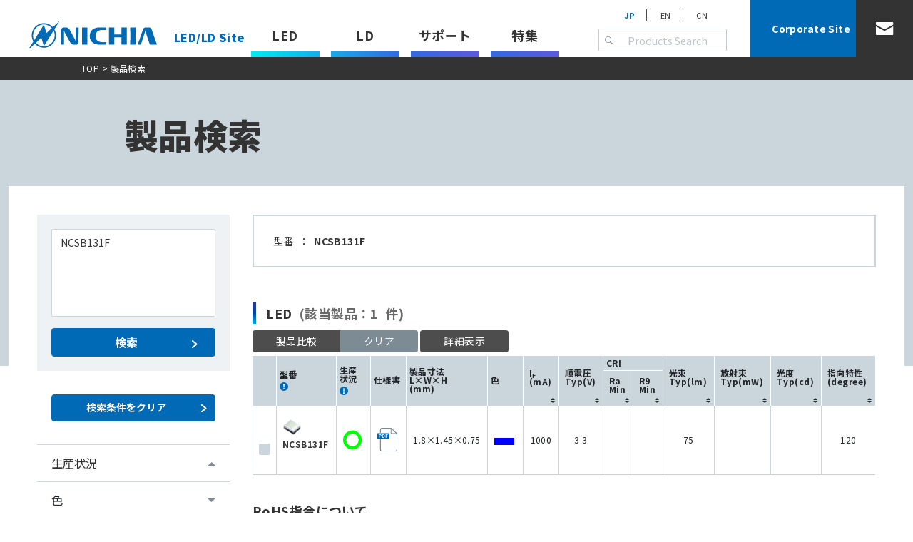

--- FILE ---
content_type: text/html; charset=UTF-8
request_url: https://led-ld.nichia.co.jp/jp/product/led_search.html?ledsearch=true&type=NCSB131F
body_size: 12614
content:
<!-- head -->
<!doctype html>
<html lang="ja">
<head>
<meta http-equiv="X-UA-Compatible" content="IE=edge">
<meta charset="utf-8">
<meta name="viewport" content="width=device-width, viewport-fit=cover">
<title>製品検索 LED | 日亜化学工業株式会社</title>
<meta name="description" content="">
<!-- CSS -->
<link rel="stylesheet" href="../../css/bootstrap.min.css">
<link rel="stylesheet" href="../../css/common.css">
<link rel="stylesheet" href="../../css/search.css">
<link rel="stylesheet" href="../../css/product.css">
<link rel="stylesheet" href="../../css/led_custom.css?20260129062826">
<link rel="stylesheet" href="../../css/products_custom.css?v2">
<!-- Google Tag Manager -->
<script>(function(w,d,s,l,i){w[l]=w[l]||[];w[l].push({'gtm.start':new Date().getTime(),event:'gtm.js'});var f=d.getElementsByTagName(s)[0],j=d.createElement(s),dl=l!='dataLayer'?'&l='+l:'';j.async=true;j.src='https://www.googletagmanager.com/gtm.js?id='+i+dl;f.parentNode.insertBefore(j,f);})(window,document,'script','dataLayer','GTM-PPSCLP5');</script></head>
<!-- body -->
<body>
<!-- header -->
<!-- Google Tag Manager -->
<noscript><iframe src='https://www.googletagmanager.com/ns.html?id=GTM-PPSCLP5' height='0' width='0' style='display:none;visibility:hidden'></iframe></noscript>
<header id="header" class="navbar navbar-expand-lg navbar-light fixed-top p-0 led-header">
<div class="container-fluid">
<div class="logo">
<a href="/jp/product/index.html">
<img src="/img/common/logo_nichia.svg" alt="日亜化学工業株式会社">
<span class="fs-6 fw-black">LED/LD Site</span>
</a>
</div>
<button class="navbar-toggler" type="button" data-bs-toggle="collapse" data-bs-target="#hnav" aria-controls="hnav" aria-expanded="false" aria-label="Toggle navigation">
<span></span><span></span><span></span>
</button>
<div class="collapse navbar-collapse" id="hnav">
<nav class="hnav">
<span class="ledspan"><a href="/jp/product/index.html" class="fw-bold fs-18 led pc">LED</a><a href="javascript:void(0);" class="acc fw-medium sp">LED</a>
<div class="subnav">
<div class="container d-lg-flex justify-content-center">
<!-- All LEDs -->
<span class="mx"><a href="/jp/product/allleds.html" class="px-4 py-3 fw-medium pc">全LED一覧</a><a href="/jp/product/allleds.html" class="sp link">全LED一覧</a></span>
<!-- Lighting -->
<span class="mx"><a href="/jp/product/lighting_top.html" class="px-4 py-3 fw-medium pc">照明</a><a href="javascript:void(0);" class="acc sp">照明</a>
<div class="subsubnav nav-led">
<div class="container row justify-content-between">
<span class="sq sp"><a href="/jp/product/lighting_top.html" class="link">照明 TOP</a></span>
<!-- Middle Power -->
<div class="col-3">
<div class="whbox">
<p class="fw-bold">Middle Power</p>
<i>シリーズ（サイズ）</i>
<a href="javascript:void(0);" class="acc2 sp">Middle Power</a>
<ul>
<li><a href="/jp/product/lighting_757.html" class="link"><span class="fw-medium">757(3030)</span></a><a href="/jp/product/led_search.html?ledsearch=true&series[]=757S&application[]=ge" class="seic"><img src="/img/common/icon_search.svg" alt=""></a></li>
<li><span class="fw-medium">385/585(4036)</span><a href="/jp/product/led_search.html?ledsearch=true&series%5B%5D=385S,585S&application%5B%5D=ge" class="seic"><img src="/img/common/icon_search.svg" alt=""></a></li>
<li><span class="fw-medium">T02(1207)</span><a href="/jp/product/led_search.html?ledsearch=true&series%5B%5D=T02S&application%5B%5D=ge" class="seic"><img src="/img/common/icon_search.svg" alt=""></a></li>
</ul>
</div>
</div>
<!-- Super High Power -->
<div class="col-3">
<div class="whbox">
<p><a href="/jp/product/lighting_shp.html" class="fw-bold">Super High Power</a></p>
<i>シリーズ（サイズ）</i>
<a href="javascript:void(0);" class="acc2 sp">Super High Power</a>
<ul>
<li class="sq sp"><a href="/jp/product/lighting_shp.html" class="link"><span>Super High Power TOP</span></a></li>
<li><span class="fw-medium">B35(3535)</span><a href="/jp/product/led_search.html?ledsearch=true&series%5B%5D=B35S&application%5B%5D=ge" class="seic"><img src="/img/common/icon_search.svg" alt=""></a></li>
<li><span class="fw-medium">144(5050)</span><a href="/jp/product/led_search.html?ledsearch=true&series%5B%5D=144S&application%5B%5D=ge" class="seic"><img src="/img/common/icon_search.svg" alt=""></a></li>
<li><span class="fw-medium">149(7070)</span><a href="/jp/product/led_search.html?ledsearch=true&series%5B%5D=149S&application%5B%5D=ge" class="seic"><img src="/img/common/icon_search.svg" alt=""></a></li>
</ul>
</div>
</div>
<!-- COB -->
<div class="col-3">
<div class="whbox">
<p class="nos"><a href="/jp/product/lighting_cob.html" class="fw-bold">COB</a></p>
<a href="javascript:void(0);" class="acc2 sp">COB</a>
<ul>
<li class="sq sp"><a href="/jp/product/lighting_cob.html" class="link"><span>COB TOP</span></a></li>
<li><span class="fw-medium">High Efficiency</span><a href="/jp/product/led_search.html?ledsearch=true&series%5B%5D=S,B&series_web%5B%5D=COB" class="seic"><img src="/img/common/icon_search.svg" alt=""></a></li>
<li><span class="fw-medium">High Intensity</span><a href="/jp/product/led_search.html?ledsearch=true&series%5B%5D=Z&series_web%5B%5D=COB" class="seic"><img src="/img/common/icon_search.svg" alt=""></a></li>
</ul>
</div>
</div>
<div class="col-3"></div>
</div>
<div class="container row justify-content-between">
<!-- High Power -->
<div class="col-3">
<div class="whbox">
<p class="fw-bold">High Power</p>
<i>シリーズ（サイズ）</i>
<a href="javascript:void(0);" class="acc2 sp">High Power</a>
<ul>
<li><a href="/jp/product/lighting_19.html"><span class="fw-medium">19(3535)</span></a><a href="/jp/product/led_search.html?ledsearch=true&series%5B%5D=119S,219S,319S,519S&application%5B%5D=ge" class="seic"><img src="/img/common/icon_search.svg" alt=""></a></li>
<li><span class="fw-medium">48(6558)</span><a href="/jp/product/led_search.html?ledsearch=true&series%5B%5D=481S,484S,486S,488S,048Z&application%5B%5D=ge" class="seic"><img src="/img/common/icon_search.svg" alt=""></a></li>
</ul>
</div>
</div>
<!-- Direct Mountable Chip -->
<div class="col-3">
<div class="whbox">
<p><a href="/jp/product/lighting_dmc.html" class="fw-bold">Direct Mountable Chip</a></p>
<i>シリーズ（サイズ）</i>
<a href="javascript:void(0);" class="acc2 sp">Direct Mountable Chip</a>
<ul>
<li class="sq sp"><a href="/jp/product/lighting_dmc.html" class="link"><span>Direct Mountable Chip TOP</span></a></li>
<li><span class="fw-medium">E11(1111)</span><a href="/jp/product/led_search.html?ledsearch=true&series%5B%5D=E11S&application%5B%5D=ge" class="seic"><img src="/img/common/icon_search.svg" alt=""></a></li>
<li><span class="fw-medium">E13(1313)</span><a href="/jp/product/led_search.html?ledsearch=true&series%5B%5D=E13S&application%5B%5D=ge" class="seic"><img src="/img/common/icon_search.svg" alt=""></a></li>
<li><span class="fw-medium">E17(1717)</span><a href="/jp/product/led_search.html?ledsearch=true&series%5B%5D=E17S&application%5B%5D=ge" class="seic"><img src="/img/common/icon_search.svg" alt=""></a></li>
<li><span class="fw-medium">E21(2121)</span><a href="/jp/product/led_search.html?ledsearch=true&series%5B%5D=E21S&application%5B%5D=ge" class="seic"><img src="/img/common/icon_search.svg" alt=""></a></li>
<li><span class="fw-medium">L11(1111)</span><a href="/jp/product/led_search.html?ledsearch=true&series%5B%5D=L11S&application%5B%5D=ge" class="seic"><img src="/img/common/icon_search.svg" alt=""></a></li>
<li><span class="fw-medium">T03(1207)</span><a href="/jp/product/led_search.html?ledsearch=true&series%5B%5D=T03S&application%5B%5D=ge" class="seic"><img src="/img/common/icon_search.svg" alt=""></a></li>
</ul>
</div>
</div>
<!-- Color -->
<div class="col-3">
<div class="whbox">
<p><a href="/jp/product/lighting_color.html" class="fw-bold">Color</a></p>
<i>シリーズ（サイズ）</i>
<a href="javascript:void(0);" class="acc2 sp">Color</a>
<ul>
<li class="sq sp"><a href="/jp/product/lighting_color.html" class="link"><span>Color TOP</span></a></li>
<li><span class="fw-medium">E11(1111)</span><a href="/jp/product/led_search.html?ledsearch=true&series%5B%5D=E11S&series_web%5B%5D=Color" class="seic"><img src="/img/common/icon_search.svg" alt=""></a></li>
<li><span class="fw-medium">E17(1717)</span><a href="/jp/product/led_search.html?ledsearch=true&series%5B%5D=E17S&series_web%5B%5D=Color" class="seic"><img src="/img/common/icon_search.svg" alt=""></a></li>
<li><span class="fw-medium">757(3030)</span><a href="/jp/product/led_search.html?ledsearch=true&series%5B%5D=757S&series_web%5B%5D=Color" class="seic"><img src="/img/common/icon_search.svg" alt=""></a></li>
<li><span class="fw-medium">19(3535)</span><a href="/jp/product/led_search.html?ledsearch=true&series%5B%5D=119S,219S,319S,519S&series_web%5B%5D=Color" class="seic"><img src="/img/common/icon_search.svg" alt=""></a></li>
</ul>
</div>
</div>
<!-- 注目テクノロジー -->
<div class="col-3 last">
<div class="whbox">
<p class="fw-bold">注目テクノロジー</p>
<a href="javascript:void(0);" class="acc2 sp">注目テクノロジー</a>
<ul>
<li><a href="/jp/product/lighting_h6.html" class="fw-medium"><span>H6 シリーズ</span></a><a href="/jp/product/led_search.html?ledsearch=true&whatsnew%5B%5D=H6 series" class="seic"><img src="/img/common/icon_search.svg" alt=""></a></li>
<li><a href="/jp/product/lighting_clearwhite.html" class="fw-medium"><span>クリアホワイト色</span></a><a href="/jp/product/led_search.html?ledsearch=true&whatsnew%5B%5D=Clear White color" class="seic"><img src="/img/common/icon_search.svg" alt=""></a></li>
<li><a href="/jp/product/lighting_dynasolis.html" class="fw-medium"><span>Dynasolis</span></a><a href="/jp/product/led_search.html?ledsearch=true&whatsnew%5B%5D=Dynasolis" class="seic"><img src="/img/common/icon_search.svg" alt=""></a></li>
<li><a href="/jp/product/lighting_vitasolis.html" class="fw-medium"><span>Vitasolis</span></a><a href="/jp/product/led_search.html?ledsearch=true&whatsnew%5B%5D=Vitasolis" class="seic"><img src="/img/common/icon_search.svg" alt=""></a></li>
<li><a href="/jp/product/lighting_optisolis.html" class="fw-medium"><span>Optisolis</span></a><a href="/jp/product/led_search.html?ledsearch=true&whatsnew%5B%5D=Optisolis" class="seic"><img src="/img/common/icon_search.svg" alt=""></a></li>
<li><a href="/jp/product/lighting_disinfection.html" class="fw-medium"><span>除菌照明</span></a><a href="/jp/product/led_search.html?ledsearch=true&whatsnew%5B%5D=Disinfection" class="seic"><img src="/img/common/icon_search.svg" alt=""></a></li>
<li><a href="/jp/product/lighting_tunablewhite.html" class="fw-medium"><span>Tunable White</span></a><a href="/jp/product/led_search.html?ledsearch=true&whatsnew%5B%5D=Tunable White" class="seic"><img src="/img/common/icon_search.svg" alt=""></a></li>
<li><a href="/jp/product/lighting_shl.html" class="fw-medium"><span>超高輝度</span></a><a href="/jp/product/led_search.html?ledsearch=true&whatsnew%5B%5D=Super High Luminance" class="seic"><img src="/img/common/icon_search.svg" alt=""></a></li>
<li><a href="/jp/product/lighting_nlcl.html" class="fw-medium"><span>超広配光</span></a><a href="/jp/product/lighting_nlcl.html#anchor4" class="seic"><img src="/img/common/icon_search.svg" alt=""></a></li>
<li><a href="/jp/product/lighting_lowcct.html" class="fw-medium"><span>ナトリウム灯色</span></a><a href="/jp/product/led_search.html?ledsearch=true&whatsnew%5B%5D=HPS color" class="seic"><img src="/img/common/icon_search.svg" alt=""></a></li>
<li><a href="/jp/product/lighting_hortisolis.html" class="fw-medium"><span>Hortisolis</span></a><a href="/jp/product/led_search.html?ledsearch=true&whatsnew%5B%5D=Hortisolis" class="seic"><img src="/img/common/icon_search.svg" alt=""></a></li>
<li><a href="/jp/product/lighting_scr_m.html" class="fw-medium"><span>特殊演色性</span></a><a href="/jp/product/led_search.html?ledsearch=true&whatsnew%5B%5D=Special Color Rendition" class="seic"><img src="/img/common/icon_search.svg" alt=""></a></li>
</ul>
</div>
</div>
</div>
</div>
</span>
<!-- UV -->
<span class="mx"><a href="/jp/product/uv_top.html" class="px-4 py-3 fw-medium pc">UV</a><a href="javascript:void(0);" class="acc sp">UV</a>
<div class="subsubnav nav-uv">
<div class="container row justify-content-between">
<span class="sq sp"><a href="/jp/product/uv_top.html" class="link">UV TOP</a></span>
<!-- UV-C -->
<div class="col-3">
<div class="whbox">
<p><a href="/jp/product/uv_uvc.html" class="fw-bold">UV-C</a></p>
<i>シリーズ</i>
<a href="javascript:void(0);" class="acc2 sp">UV-C</a>
<ul>
<li class="sq sp"><a href="/jp/product/uv_uvc.html" class="link"><span>UV-C TOP</span></a></li>
<li><span class="fw-medium">434</span><a href="/jp/product/led_search.html?ledsearch=true&series%5B%5D=434S&application%5B%5D=uv&color%5B%5D=50" class="seic"><img src="/img/common/icon_search.svg" alt=""></a></li>
<li><span class="fw-medium">334</span><a href="/jp/product/led_search.html?ledsearch=true&series%5B%5D=334S&application%5B%5D=uv&color%5B%5D=50" class="seic"><img src="/img/common/icon_search.svg" alt=""></a></li>
</ul>
</div>
</div>
<!-- UV-B -->
<div class="col-3">
<div class="whbox">
<p class=" fw-bold">UV-B</p>
<i>シリーズ</i>
<a href="javascript:void(0);" class="acc2 sp">UV-B</a>
<ul>
<li><span class="fw-medium">434</span><a href="/jp/product/led_search.html?ledsearch=true&series%5B%5D=434S&application%5B%5D=uv&color%5B%5D=51" class="seic"><img src="/img/common/icon_search.svg" alt=""></a></li>
</ul>
</div>
</div>
<!-- UV-A -->
<div class="col-3">
<div class="whbox">
<p><a href="/jp/product/uv_uva.html" class="fw-bold">UV-A</a></p>
<i>シリーズ</i>
<a href="javascript:void(0);" class="acc2 sp">UV-A</a>
<ul>
<li class="sq sp"><a href="/jp/product/uv_uva.html" class="link"><span>UV-A TOP</span></a></li>
<li><span class="fw-medium">434</span><a href="/jp/product/led_search.html?ledsearch=true&series%5B%5D=434S&application%5B%5D=uv&color%5B%5D=52" class="seic"><img src="/img/common/icon_search.svg" alt=""></a></li>
<li><span class="fw-medium">333</span><a href="/jp/product/led_search.html?ledsearch=true&series%5B%5D=333S&application%5B%5D=uv&color%5B%5D=52" class="seic"><img src="/img/common/icon_search.svg" alt=""></a></li>
<li><span class="fw-medium">276</span><a href="/jp/product/led_search.html?ledsearch=true&series%5B%5D=276S&application%5B%5D=uv&color%5B%5D=52" class="seic"><img src="/img/common/icon_search.svg" alt=""></a></li>
<li><span class="fw-medium">233</span><a href="/jp/product/led_search.html?ledsearch=true&series%5B%5D=233S&application%5B%5D=uv&color%5B%5D=52" class="seic"><img src="/img/common/icon_search.svg" alt=""></a></li>
<li><span class="fw-medium">119</span><a href="/jp/product/led_search.html?ledsearch=true&series%5B%5D=119S&application%5B%5D=uv&color%5B%5D=52" class="seic"><img src="/img/common/icon_search.svg" alt=""></a></li>
</ul>
</div>
</div>
<!-- Special -->
<div class="col-3">
<div class="whbox">
<p class="nos fw-bold">スペシャル</p>
<a href="javascript:void(0);" class="acc2 sp">スペシャル</a>
<ul>
<li><a href="/jp/product/uv_disinfection.html"><span class="fw-medium">殺菌/除菌</span></a><a href="/jp/product/led_search.html?ledsearch=true&whatsnew%5B%5D=Disinfection%28UV%29" class="seic"><img src="/img/common/icon_search.svg" alt=""></a></li>
</ul>
</div>
</div>
</div>
</div>
</span>
<!-- Automotive -->
<span class="mx"><a href="/jp/product/automotive_top.html" class="px-4 py-3 fw-medium pc">車載</a><a href="javascript:void(0);" class="acc sp">車載</a>
<div class="subsubnav nav-auto">
<div class="container row justify-content-between">
<span class="sq sp"><a href="/jp/product/automotive_top.html" class="link">車載 TOP</a></span>
<!-- Chip Scale Packages -->
<div class="col-3">
<div class="whbox">
<p><a href="/jp/product/automotive_csp.html" class="fw-bold">Chip Scale Packages</a></p>
<i>シリーズ</i>
<a href="javascript:void(0);" class="acc2 sp">Chip Scale Packages</a>
<ul>
<li class="sq sp"><a href="/jp/product/automotive_csp.html" class="link"><span>Chip Scale Packages TOP</span></a></li>
<li><span class="fw-medium">170 / 131</span><a href="/jp/product/led_search.html?ledsearch=true&series%5B%5D=170S,131S&application%5B%5D=au" class="seic"><img src="/img/common/icon_search.svg" alt=""></a></li>
<li><span class="fw-medium">121</span><a href="/jp/product/led_search.html?ledsearch=true&series%5B%5D=121S&application%5B%5D=au" class="seic"><img src="/img/common/icon_search.svg" alt=""></a></li>
</ul>
</div>
</div>
<!-- High Luminance Packages -->
<div class="col-3">
<div class="whbox">
<p class="fw-bold">High Luminance Packages</p>
<i>シリーズ</i>
<a href="javascript:void(0);" class="acc2 sp">High Luminance Packages</a>
<ul>
<li><a href="/jp/product/automotive_270.html"><span class="fw-medium">270</span></a><a href="/jp/product/led_search.html?ledsearch=true&series%5B%5D=270S&application%5B%5D=au" class="seic"><img src="/img/common/icon_search.svg" alt=""></a></li>
<li><a href="/jp/product/automotive_470.html"><span class="fw-medium">470</span></a><a href="/jp/product/led_search.html?ledsearch=true&series%5B%5D=470S&application%5B%5D=au" class="seic"><img src="/img/common/icon_search.svg" alt=""></a></li>
</ul>
</div>
</div>
<!-- 0.5-1.0 Wattage Packages -->
<div class="col-3">
<div class="whbox">
<p><a href="/jp/product/automotive_mpl.html" class="fw-bold">0.25-1.0 Wattage Packages</a></p>
<i>シリーズ</i>
<a href="javascript:void(0);" class="acc2 sp">0.25-1.0 Wattage Packages</a>
<ul>
<li class="sq sp"><a href="/jp/product/automotive_mpl.html" class="link"><span>0.25-1.0 Wattage Packages TOP</span></a></li>
<li><span class="fw-medium">172</span><a href="/jp/product/led_search.html?ledsearch=true&series%5B%5D=172S&application%5B%5D=au" class="seic"><img src="/img/common/icon_search.svg" alt=""></a></li>
<li><span class="fw-medium">123</span><a href="/jp/product/led_search.html?ledsearch=true&series%5B%5D=123S&application%5B%5D=au" class="seic"><img src="/img/common/icon_search.svg" alt=""></a></li>
<li><span class="fw-medium">572</span><a href="/jp/product/led_search.html?ledsearch=true&series%5B%5D=572S&application%5B%5D=au" class="seic"><img src="/img/common/icon_search.svg" alt=""></a></li>
</ul>
</div>
</div>
<!-- Special  -->
<div class="col-3">
<div class="whbox">
<p class="fw-bold">Micro LED</p>
<a href="javascript:void(0);" class="acc2 sp">Micro LED</a>
<ul>
<li><a href="/jp/mpls/" class="fw-medium"><span>&micro;PLS</span></a></li>
</ul>
</div>
</div>
</div>
<div class="container row justify-content-between">
<!-- Multi-Chip Packages -->
<div class="col-3">
<div class="whbox he1">
<p class="fw-bold">Multi-Chip Packages</p>
<i>シリーズ</i>
<a href="javascript:void(0);" class="acc2 sp">Multi-Chip Packages</a>
<ul>
<li><a href="/jp/product/automotive_093.html"><span class="fw-medium">093</span></a><a href="/jp/product/led_search.html?ledsearch=true&series%5B%5D=093S&application%5B%5D=au" class="seic"><img src="/img/common/icon_search.svg" alt=""></a></li>
<li><span class="fw-medium">121</span><a href="/jp/product/led_search.html?ledsearch=true&series%5B%5D=121S&application%5B%5D=au" class="seic"><img src="/img/common/icon_search.svg" alt=""></a></li>
<li><a href="/jp/product/automotive_321.html"><span class="fw-medium">321</span></a><a href="/jp/product/led_search.html?ledsearch=true&series%5B%5D=321S&application%5B%5D=au" class="seic"><img src="/img/common/icon_search.svg" alt=""></a></li>
</ul>
</div>
</div>
<!--  -->
<div class="col-3">
<div class="whbox he1">
<p class="fw-bold">PLCC Packages</p>
<i>シリーズ</i>
<a href="javascript:void(0);" class="acc2 sp">PLCC Packages</a>
<ul>
<li><a href="/jp/product/automotive_146.html"><span class="fw-medium">146</span></a><a href="/jp/product/led_search.html?ledsearch=true&series%5B%5D=146S&application%5B%5D=au" class="seic"><img src="/img/common/icon_search.svg" alt=""></a></li>
<li><a href="/jp/product/automotive_088.html"><span class="fw-medium">088</span></a><a href="/jp/product/led_search.html?ledsearch=true&series%5B%5D=088S&application%5B%5D=au" class="seic"><img src="/img/common/icon_search.svg" alt=""></a></li>
</ul>
</div>
</div>
<!--  -->
<div class="col-3">
<div class="whbox he1">
<p class="fw-bold">RGB Packages</p>
<i>シリーズ</i>
<a href="javascript:void(0);" class="acc2 sp">RGB Packages</a>
<ul>
<li><span class="fw-medium"><a href="/jp/product/automotive_blendlite_i.html" class="link"><span>Blendlite&trade;-i</span></a></li>
<li><span class="fw-medium"><a href="/jp/product/automotive_3in1.html" class="link"><span>573</span></a><a href="/jp/product/led_search.html?ledsearch=true&series%5B%5D=573S&application%5B%5D=au" class="seic"><img src="/img/common/icon_search.svg" alt=""></a></li>
<li><span class="fw-medium"><a href="/jp/product/automotive_3in1.html" class="link"><span>313</span></a><a href="/jp/product/led_search.html?ledsearch=true&series%5B%5D=313S&application%5B%5D=au" class="seic"><img src="/img/common/icon_search.svg" alt=""></a></li>
<li><span class="fw-medium"><a href="/jp/product/automotive_3in1.html" class="link"><span>438</span></a><a href="/jp/product/led_search.html?ledsearch=true&series%5B%5D=438S&application%5B%5D=au" class="seic"><img src="/img/common/icon_search.svg" alt=""></a></li>
</ul>
</div>
</div>
<!--  -->
<div class="col-3"></div>
</div>
</div>
</span>
<!-- LCD Backlighting -->
<span class="mx"><a href="/jp/product/backlighting_top.html" class="px-4 py-3 fw-medium pc">LCDバックライト</a><a href="javascript:void(0);" class="acc sp">LCDバックライト</a>
<div class="subsubnav nav-lcd">
<div class="container row justify-content-between">
<span class="sq sp"><a href="/jp/product/backlighting_top.html" class="link">LCDバックライト TOP</a></span>
<!-- LED Package -->
<div class="col-3">
<div class="whbox">
<p class="nos fw-bold">LED Package</p>
<a href="javascript:void(0);" class="acc2 sp">LED Package</a>
<ul>
<li><a href="/jp/product/backlighting_ntsv.html"><span class="fw-medium">Nichia Thin Side View</span></a></li>
<li><a href="/jp/product/backlighting_sideview.html"><span class="fw-medium">Side View</span></a></li>
<li><a href="/jp/product/backlighting_topview.html"><span class="fw-medium">Top View</span></a></li>
</ul>
</div>
</div>
<!-- Customized Module -->
<div class="col-3">
<div class="whbox">
<p class="nos fw-bold">Customized Module</p>
<a href="javascript:void(0);" class="acc2 sp">Customized Module</a>
<ul>
<li><a href="/jp/product/backlighting_nlcv.html"><span class="fw-medium">Nichia Light Cluster&trade;<br>Type V/Type A</span></a></li>
</ul>
</div>
</div>
<!--  -->
<div class="col-3"></div>
<!--  -->
<div class="col-3"></div>
</div>
</div>
</span>
<!-- Display & Specialty -->
<span class="mx"><a href="/jp/product/display_top.html" class="px-4 py-3 fw-medium pc">ディスプレイ & 特殊用途</a><a href="javascript:void(0);" class="acc sp">ディスプレイ & 特殊用途</a>
<div class="subsubnav nav-lcd">
<div class="container row justify-content-between">
<span class="sq sp"><a href="/jp/product/display_top.html" class="link">ディスプレイ & 特殊用途 TOP</a></span>
<!-- Outdoor Display -->
<div class="col-3">
<div class="whbox">
<p class="nos fw-bold">Outdoor Display</p>
<a href="javascript:void(0);" class="acc2 sp">Outdoor Display</a>
<ul>
<li><a href="/jp/product/display_rgb_lens.html"><span class="fw-medium">レンズ付きSMD</span></a><a href="/jp/product/led_search.html?ledsearch=true&series%5B%5D=237S" class="seic"><img src="/img/common/icon_search.svg" alt=""></a></li>
<li><span class="fw-medium">SMD</span><a href="/jp/product/led_search.html?ledsearch=true&series%5B%5D=332S,432S" class="seic"><img src="/img/common/icon_search.svg" alt=""></a></li>
<li><span class="fw-medium">Through hole</span><a href="/jp/product/led_search.html?ledsearch=true&series%5B%5D=336P,336S,346P,346S,V13P" class="seic"><img src="/img/common/icon_search.svg" alt=""></a></li>
</ul>
</div>
</div>
<!-- Indoor Display -->
<div class="col-3">
<div class="whbox">
<p class="nos fw-bold">Indoor Display</p>
<a href="javascript:void(0);" class="acc2 sp">Indoor Display</a>
<ul>
<li><span class="fw-medium">Top emitting</span><a href="/jp/product/led_search.html?ledsearch=true&series%5B%5D=180S,526S,026S" class="seic"><img src="/img/common/icon_search.svg" alt=""></a></li>
</ul>
</div>
</div>
<!-- Specialty  -->
<div class="col-3">
<div class="whbox">
<p class="nos fw-bold">Specialty</p>
<a href="javascript:void(0);" class="acc2 sp">Specialty</a>
<ul>
<li><span class="fw-medium">Top emitting</span><a href="/jp/product/led_search.html?ledsearch=true&series%5B%5D=119S,240S,340S,124S" class="seic"><img src="/img/common/icon_search.svg" alt=""></a></li>
<li><span class="fw-medium">Side emitting</span><a href="/jp/product/led_search.html?ledsearch=true&series%5B%5D=238S" class="seic"><img src="/img/common/icon_search.svg" alt=""></a></li>
<li><span class="fw-medium">Through hole</span><a href="/jp/product/led_search.html?ledsearch=true&series%5B%5D=300P,310P,315P,500P,510P,515P" class="seic"><img src="/img/common/icon_search.svg" alt=""></a></li>
</ul>
</div>
</div>
<!--  -->
<div class="col-3"></div>
</div>
</div>
</span>
</div>
</div>
</span>
<!-- LD -->
<span class="ldspan"><a href="/jp/product/ld_top.html" class="fw-bold fs-18 ld pc">LD</a><a href="javascript:void(0);" class="acc fw-medium sp">LD</a>
<div class="subnav">
<div class="container d-lg-flex justify-content-center">
<span class="sq sp"><a href="/jp/product/ld_top.html" class="px-4 py-3 fw-medium link">LD TOP</a></span>
<span class="mx"><a href="/jp/product/ld_industry.html#psearch" class="px-4 py-3 fw-medium link">製品を探す</a></span>
<span class="mx"><a href="/jp/product/ld_industry.html" class="px-4 py-3 fw-medium link">インダストリー</a></span>
<span class="mx"><a href="/jp/product/ld_projection.html" class="px-4 py-3 fw-medium pc">プロジェクション</a><a href="javascript:void(0);" class="acc sp">プロジェクション</a>
<div class="subsubnav nav-s3">
<div class="container row">
<span class="sq sp"><a href="/jp/product/ld_projection.html" class="link">プロジェクション TOP</a></span>
<div class="col-3">
<div class="whbox">
<p><a href="/jp/product/ld_academy.html" class="fw-bold">アカデミー科学技術賞</a></p>
<span class="sq sp"><a href="/jp/product/ld_academy.html" class="link">アカデミー科学技術賞</a></span>
</div>
</div>
</div>
</div>
</span>
<span class="mx"><a href="/jp/product/ld_automotive.html" class="px-4 py-3 fw-medium pc">車載</a><a href="javascript:void(0);" class="acc sp">車載</a>
<div class="subsubnav nav-s3">
<div class="container row">
<span class="sq sp"><a href="/jp/product/ld_automotive.html" class="link">車載 TOP</a></span>
<div class="col-3">
<div class="whbox">
<p><a href="/jp/product/ld_gigawhite.html" class="fw-bold">GigaWhite&trade;</a></p>
<a href="javascript:void(0);" class="acc2 sp">GigaWhite&trade;</a>
<ul>
<li class="sq sp"><a href="/jp/product/ld_gigawhite.html" class="link"><span>GigaWhite&trade;</span></a></li>
<li><span class="fw-medium">NUW9A2</span></li>
</ul>
</div>
</div>
<div class="col-3">
<div class="whbox">
<p><a href="/jp/product/ld_rgb.html" class="fw-bold">RGB Laser Diode</a></p>
<a href="javascript:void(0);" class="acc2 sp">RGB Laser Diode</a>
<ul>
<li class="sq sp"><a href="/jp/product/ld_rgb.html" class="link"><span>RGB Laser Diode</span></a></li>
<li><span class="fw-medium">QuaLas&trade;</span></li>
<li><span class="fw-medium">TO-CAN</span></li>
</ul>
</div>
</div>
</div>
</div>
</span>
<span class="mx"><a href="/jp/product/ld_lighting.html" class="px-4 py-3 fw-medium pc">照明</a><a href="javascript:void(0);" class="acc sp">照明</a>
<div class="subsubnav nav-s3">
<div class="container row justify-content-between">
<span class="sq sp"><a href="/jp/product/ld_lighting.html" class="link">照明 TOP</a></span>
<div class="col-3">
<div class="whbox">
<p><a href="/jp/product/ld_gigawhite.html" class="fw-bold">GigaWhite&trade;</a></p>
<a href="javascript:void(0);" class="acc2 sp">GigaWhite&trade;</a>
<ul>
<li class="sq sp"><a href="/jp/product/ld_gigawhite.html" class="link"><span>GigaWhite&trade;</span></a></li>
<li><span class="fw-medium">NUW7A2</span></li>
<li><span class="fw-medium">NUW7A5</span></li>
</ul>
</div>
</div>
</div>
</div>
</span>
<span class="mx"><a href="/jp/product/ld_opticalpickup.html" class="px-4 py-3 fw-medium link">光ピックアップ</a></span>
</div>
</div>
</span>
<!-- Support -->
<span class="supportspan"><a href="javascript:void(0);" class="fw-bold fs-18 support pc">サポート</a><a href="javascript:void(0);" class="acc fw-medium sp">サポート</a>
<div class="subnav">
<div class="container d-lg-flex justify-content-center">
<span class="mx"><a href="/jp/product/led_library.html" class="px-4 py-3 fw-medium link">資料ダウンロード</a></span>
<span class="mx"><a href="/jp/product/jcss.html" class="px-4 py-3 fw-medium link">JCSS認定校正サービス</a></span>
<span class="mx"><a href="/jp/product/sled.html" class="px-4 py-3 fw-medium link">標準LED</a></span>
<span class="mx"><a href="javascript:void(0);" class="px-4 py-3 fw-medium link" data-bs-toggle="modal" data-bs-target="#discontinuedModal">製品廃止リスト</a></span>
</div>
</div>
</span>
<!-- Special -->
<span class="specialspan"><a href="javascript:void(0);" class="fw-bold fs-18 support pc">特集</a><a href="javascript:void(0);" class="acc fw-medium sp">特集</a>
<div class="subnav">
<div class="container d-lg-flex justify-content-center">
<span class="mx"><a href="/jp/blog/" class="px-4 py-3 fw-medium link">ブログ</a></span>
<span class="mx"><a href="/jp/product/uv_special.html" class="px-4 py-3 fw-medium link">脱水銀社会への取り組み</a></span>
</div>
</div>
</span>
</nav>
<form class="d-flex hform">
<button class="sbtn" type="" onclick="psearch()"><img src="/img/common/icon_search.svg" alt="Search"></button>
<input class="form-control" type="text" id="pkey" placeholder="Products Search" aria-label="Search">
</form>
<nav class="hlang">
<a href="/jp/" class="px-3 on fw-bold">JP</a>
<a href="/en/" class="px-3">EN</a>
<a href="/cn/" class="px-3">CN</a>
</nav>
<div class="d-flex justify-content-between">
<div class="hcorp"><a href="/corp/jp/index.html" class="d-flex justify-content-center align-items-center text-center fw-bold text-white" target="_blank"><i>NICHIA</i>Corporate Site</a></div>
<div class="hmail"><a href="/corp/jp/contact/inquiries.html" class="d-flex justify-content-center align-items-center" target="_blank"><img src="/img/common/icon_mail.svg" alt="Contact"></a></div>
</div>
</div>
</div>
</header><!-- #header -->
<!-- main -->
<main>
<!-- パンくずリスト -->
<div id="path">
<div class="container">
<a href="/jp/product/index.html">TOP</a> &gt; 製品検索
</div>
</div>
<!-- タイトル -->
<div class="title-area bgb2 pt-5 container-fluid">
<div class="container">
<h1 class="headline1 fw-black">製品検索</h1>
</div>
</div>
<!-- コンテンツ -->
<form id="form" name="ledsearch" method="get" action="" accept-charset="UTF-8">
<!-- サイドメニュー（検索条件） -->
<div class="search-area search-area-up layout-box container-fluid">
<div class="container ls-container">
<div class="row">
<div class="col-lg-3">
<!-- キーワード -->
<div class="form-box">
<textarea class="form-control" id="ctrl_type" name="type" onfocus="typefocus('j')" onblur="typeblur('j')" style="resize: none;" placeholder="型番を入力してください" rows="5">NCSB131F</textarea>
<!-- 検索ボタン -->
<div class="mt-3">
<button type="submit" name="ledsearch" value="true" class="btn btn-w100 btn-h4 btn-third fw-bold">検索</button>
</div>
</div>
<!-- 検索条件クリアボタン -->
<div class="form-box wh">
<div class="btn-input">
<input type="button" value="検索条件をクリア" class="btn btn-w100 btn-h4 btn-third fw-bold" id="clear" onclick="formresetFunc('j')">
</div>
</div>
<!-- 生産状況 -->
<div class="accordion accordion-flush" id="accordionform1">
<div class="accordion-item">
<h3 class="accordion-header fs-6" id="headingform1"><button class="accordion-button" type="button" data-bs-toggle="collapse" data-bs-target="#collapseform1" aria-expanded="true" aria-controls="collapseform1">生産状況</button></h3>
<div id="collapseform1" class="accordion-collapse collapse " aria-labelledby="headingform1" data-bs-parent="#accordionform1" style="">
<div class="form-box">
<div class="form-check"><input class="form-check-input" type="checkbox" value="s01" name="prodstatus[]" id="prodstatus-1"><label class="form-check-label" for="prodstatus-1">開発中</label></div><div class="form-check"><input class="form-check-input" type="checkbox" value="s02" name="prodstatus[]" id="prodstatus-2"><label class="form-check-label" for="prodstatus-2">生産中（New）</label></div><div class="form-check"><input class="form-check-input" type="checkbox" value="s03" name="prodstatus[]" id="prodstatus-3"><label class="form-check-label" for="prodstatus-3">生産中（推奨）</label></div><div class="form-check"><input class="form-check-input" type="checkbox" value="s04" name="prodstatus[]" id="prodstatus-4"><label class="form-check-label" for="prodstatus-4">生産中</label></div><div class="form-check"><input class="form-check-input" type="checkbox" value="s06" name="prodstatus[]" id="prodstatus-5"><label class="form-check-label" for="prodstatus-5">新規採用不適</label></div><div class="form-check"><input class="form-check-input" type="checkbox" value="s07a" name="prodstatus[]" id="prodstatus-6"><label class="form-check-label" for="prodstatus-6">廃止決定</label></div><div class="form-check"><input class="form-check-input" type="checkbox" value="s08" name="prodstatus[]" id="prodstatus-7"><label class="form-check-label" for="prodstatus-7">廃止済み（生産終了）</label></div>
</div>
</div>
</div>
</div>
<!-- 色 -->
<div class="accordion accordion-flush" id="accordionform2">
<div class="accordion-item">
<h3 class="accordion-header fs-6" id="headingform2"><button class="accordion-button collapsed" type="button" data-bs-toggle="collapse" data-bs-target="#collapseform2" aria-expanded="false" aria-controls="collapseform2">色</button></h3>
<div id="collapseform2" class="accordion-collapse collapse" aria-labelledby="headingform2" data-bs-parent="#accordionform2">
<div class="form-box color">
<div class="form-check"><input class="form-check-input" type="checkbox" value="1" name="color[]" id="color-1"><label class="form-check-label" for="color-1"><img src="../../img/common/color_white.svg" alt="White">White</label></div><div class="form-check"><input class="form-check-input" type="checkbox" value="2" name="color[]" id="color-2"><label class="form-check-label" for="color-2"><img src="../../img/common/color_warmwhite.svg" alt="Warm White">Warm White</label></div><div class="form-check"><input class="form-check-input" type="checkbox" value="19" name="color[]" id="color-3"><label class="form-check-label" for="color-3"><img src="../../img/common/color_bronze.svg" alt="Bronze">Bronze</label></div><div class="form-check"><input class="form-check-input" type="checkbox" value="12" name="color[]" id="color-4"><label class="form-check-label" for="color-4"><img src="../../img/common/color_candlecolor.svg" alt="Candle Color">Candle Color</label></div><div class="form-check"><input class="form-check-input" type="checkbox" value="20" name="color[]" id="color-5"><label class="form-check-label" for="color-5"><img src="../../img/common/color_tunablewhite.svg" alt="Tunable White">Tunable White</label></div><div class="form-check"><input class="form-check-input" type="checkbox" value="11" name="color[]" id="color-6"><label class="form-check-label" for="color-6"><img src="../../img/common/color_royalblue.svg" alt="Royal Blue">Royal Blue</label></div><div class="form-check"><input class="form-check-input" type="checkbox" value="4" name="color[]" id="color-7"><label class="form-check-label" for="color-7"><img src="../../img/common/color_blue.svg" alt="Blue">Blue</label></div><div class="form-check"><input class="form-check-input" type="checkbox" value="14" name="color[]" id="color-8"><label class="form-check-label" for="color-8"><img src="../../img/common/color_azure.svg" alt="Azure">Azure</label></div><div class="form-check"><input class="form-check-input" type="checkbox" value="17" name="color[]" id="color-9"><label class="form-check-label" for="color-9"><img src="../../img/common/color_turquoise.svg" alt="Turquoise">Turquoise</label></div><div class="form-check"><input class="form-check-input" type="checkbox" value="5" name="color[]" id="color-10"><label class="form-check-label" for="color-10"><img src="../../img/common/color_bluishgreen.svg" alt="Bluish Green">Bluish Green</label></div><div class="form-check"><input class="form-check-input" type="checkbox" value="6" name="color[]" id="color-11"><label class="form-check-label" for="color-11"><img src="../../img/common/color_green.svg" alt="Green">Green</label></div><div class="form-check"><input class="form-check-input" type="checkbox" value="15" name="color[]" id="color-12"><label class="form-check-label" for="color-12"><img src="../../img/common/color_lime.svg" alt="Lime">Lime</label></div><div class="form-check"><input class="form-check-input" type="checkbox" value="13" name="color[]" id="color-13"><label class="form-check-label" for="color-13"><img src="../../img/common/color_yellow.svg" alt="Yellow">Yellow</label></div><div class="form-check"><input class="form-check-input" type="checkbox" value="7" name="color[]" id="color-14"><label class="form-check-label" for="color-14"><img src="../../img/common/color_amber.svg" alt="Amber">Amber</label></div><div class="form-check"><input class="form-check-input" type="checkbox" value="16" name="color[]" id="color-15"><label class="form-check-label" for="color-15"><img src="../../img/common/color_brilliantred.svg" alt="Brilliant Red">Brilliant Red</label></div><div class="form-check"><input class="form-check-input" type="checkbox" value="8" name="color[]" id="color-16"><label class="form-check-label" for="color-16"><img src="../../img/common/color_red.svg" alt="Red">Red</label></div><div class="form-check"><input class="form-check-input" type="checkbox" value="18" name="color[]" id="color-17"><label class="form-check-label" for="color-17"><img src="../../img/common/color_deepred.svg" alt="Deep Red">Deep Red</label></div><div class="form-check"><input class="form-check-input" type="checkbox" value="10" name="color[]" id="color-18"><label class="form-check-label" for="color-18"><img src="../../img/common/color_fullcolor.svg" alt="Full Color">Full Color</label></div><div class="form-check"><input class="form-check-input" type="checkbox" value="50" name="color[]" id="color-19"><label class="form-check-label" for="color-19"><img src="../../img/common/color_uvc.svg" alt="UV-C(280nm)">UV-C(280nm)</label></div><div class="form-check"><input class="form-check-input" type="checkbox" value="51" name="color[]" id="color-20"><label class="form-check-label" for="color-20"><img src="../../img/common/color_uvb.svg" alt="UV-B(308nm)">UV-B(308nm)</label></div><div class="form-check"><input class="form-check-input" type="checkbox" value="52" name="color[]" id="color-21"><label class="form-check-label" for="color-21"><img src="../../img/common/color_uva.svg" alt="UV-A(330nm-405nm)">UV-A(330nm-405nm)</label></div>
</div>
</div>
</div>
</div>
<!-- 技術 -->
<div class="accordion accordion-flush" id="accordionform3">
<div class="accordion-item">
<h3 class="accordion-header fs-6" id="headingform3"><button class="accordion-button collapsed" type="button" data-bs-toggle="collapse" data-bs-target="#collapseform3" aria-expanded="false" aria-controls="collapseform3">注目テクノロジー</button></h3>
<div id="collapseform3" class="accordion-collapse collapse" aria-labelledby="headingform3" data-bs-parent="#accordionform3">
<div class="form-box">
<p class="fs-6" style="margin: 0!important">照明</p><div class="form-check"><input class="form-check-input" type="checkbox" value="H6 Series" name="whatsnew[]" id="whatsnew-1"><label class="form-check-label" for="whatsnew-1">H6 シリーズ</label></div><div class="form-check"><input class="form-check-input" type="checkbox" value="Clear White color" name="whatsnew[]" id="whatsnew-2"><label class="form-check-label" for="whatsnew-2">クリアホワイト色</label></div><div class="form-check"><input class="form-check-input" type="checkbox" value="Dynasolis" name="whatsnew[]" id="whatsnew-3"><label class="form-check-label" for="whatsnew-3">Dynasolis</label></div><div class="form-check"><input class="form-check-input" type="checkbox" value="Vitasolis" name="whatsnew[]" id="whatsnew-4"><label class="form-check-label" for="whatsnew-4">Vitasolis</label></div><div class="form-check"><input class="form-check-input" type="checkbox" value="Optisolis" name="whatsnew[]" id="whatsnew-5"><label class="form-check-label" for="whatsnew-5">Optisolis</label></div><div class="form-check"><input class="form-check-input" type="checkbox" value="Disinfection" name="whatsnew[]" id="whatsnew-6"><label class="form-check-label" for="whatsnew-6">除菌照明</label></div><div class="form-check"><input class="form-check-input" type="checkbox" value="Tunable White" name="whatsnew[]" id="whatsnew-7"><label class="form-check-label" for="whatsnew-7">Tunable White</label></div><div class="form-check"><input class="form-check-input" type="checkbox" value="Super High Luminance" name="whatsnew[]" id="whatsnew-8"><label class="form-check-label" for="whatsnew-8">超高輝度</label></div><div class="form-check"><input class="form-check-input" type="checkbox" value="HPS color" name="whatsnew[]" id="whatsnew-9"><label class="form-check-label" for="whatsnew-9">ナトリウム灯色</label></div><div class="form-check"><input class="form-check-input" type="checkbox" value="Hortisolis" name="whatsnew[]" id="whatsnew-10"><label class="form-check-label" for="whatsnew-10">Hortisolis</label></div><div class="form-check"><input class="form-check-input" type="checkbox" value="Special Color Rendition" name="whatsnew[]" id="whatsnew-11"><label class="form-check-label" for="whatsnew-11">特殊演色性</label></div><p class="fs-6" style="margin: 1rem 0 0 0!important">UV</p><div class="form-check"><input class="form-check-input" type="checkbox" value="Disinfection(UV)" name="whatsnew[]" id="whatsnew-12"><label class="form-check-label" for="whatsnew-12">殺菌/除菌</label></div><p class="fs-6" style="margin: 1rem 0 0 0!important">LCDバックライト</p><div class="form-check"><input class="form-check-input" type="checkbox" value="Low Blue Light" name="whatsnew[]" id="whatsnew-13"><label class="form-check-label" for="whatsnew-13">Low Blue Light</label></div><div class="form-check"><input class="form-check-input" type="checkbox" value="Wide Color Gamut" name="whatsnew[]" id="whatsnew-14"><label class="form-check-label" for="whatsnew-14">Wide Color Gamut</label></div>
</div>
</div>
</div>
</div>
<!-- 用途 -->
<div class="accordion accordion-flush" id="accordionform4">
<div class="accordion-item">
<h3 class="accordion-header fs-6" id="headingform4"><button class="accordion-button collapsed" type="button" data-bs-toggle="collapse" data-bs-target="#collapseform4" aria-expanded="false" aria-controls="collapseform4">用途</button></h3>
<div id="collapseform4" class="accordion-collapse collapse" aria-labelledby="headingform4" data-bs-parent="#accordionform4">
<div class="form-box use">
<div class="accordion accordion-flush" id="accordionform9">
<div class="form-check"><input class="form-check-input" type="checkbox" value="ge" name="application[]" id="ac-1"><label class="form-check-label" for="ac-1">照明</label></div><div class="form-check"><input class="form-check-input" type="checkbox" value="sp" name="application[]" id="ac-2"><label class="form-check-label" for="ac-2">特殊用途</label></div><div class="form-check"><input class="form-check-input" type="checkbox" value="di" name="application[]" id="ac-3"><label class="form-check-label" for="ac-3">ディスプレイ</label></div><div class="form-check"><input class="form-check-input" type="checkbox" value="au" name="application[]" id="ac-4"><label class="form-check-label" for="ac-4">車載</label></div><div class="form-check"><input class="form-check-input" type="checkbox" value="bl" name="application[]" id="ac-5"><label class="form-check-label" for="ac-5">LCDバックライト</label></div><div class="form-check"><input class="form-check-input" type="checkbox" value="uv" name="application[]" id="ac-6"><label class="form-check-label" for="ac-6">UV</label></div>
</div>
</div>
</div>
</div>
</div>
<!-- アイコン -->
<div class="accordion accordion-flush" id="accordionform4_1">
<div class="accordion-item">
<h3 class="accordion-header fs-6" id="headingform4_1"><button class="accordion-button collapsed" type="button" data-bs-toggle="collapse" data-bs-target="#collapseform4_1" aria-expanded="false" aria-controls="collapseform4_1">用途（詳細）</button></h3>
<div id="collapseform4_1" class="accordion-collapse collapse" aria-labelledby="headingform4_1" data-bs-parent="#accordionform4_1">
<div class="form-box use">
<div class="accordion accordion-flush" id="accordionform9">
<p class="fs-6" style="margin: 0!important">照明</p><div class="form-check"><input class="form-check-input" type="checkbox" value="ge_bulb" name="icon[]" id="aci-1"><label class="form-check-label" for="aci-1">電球</label></div><div class="form-check"><input class="form-check-input" type="checkbox" value="ge_down" name="icon[]" id="aci-2"><label class="form-check-label" for="aci-2">ダウンライト</label></div><div class="form-check"><input class="form-check-input" type="checkbox" value="ge_spot" name="icon[]" id="aci-3"><label class="form-check-label" for="aci-3">スポットライト</label></div><div class="form-check"><input class="form-check-input" type="checkbox" value="ge_high" name="icon[]" id="aci-4"><label class="form-check-label" for="aci-4">ハイ/ローベイ</label></div><div class="form-check"><input class="form-check-input" type="checkbox" value="ge_street" name="icon[]" id="aci-5"><label class="form-check-label" for="aci-5">道路灯</label></div><div class="form-check"><input class="form-check-input" type="checkbox" value="ge_panel" name="icon[]" id="aci-6"><label class="form-check-label" for="aci-6">ベースライト</label></div><div class="form-check"><input class="form-check-input" type="checkbox" value="ge_sign" name="icon[]" id="aci-7"><label class="form-check-label" for="aci-7">看板</label></div><div class="form-check"><input class="form-check-input" type="checkbox" value="ge_cove" name="icon[]" id="aci-8"><label class="form-check-label" for="aci-8">間接照明</label></div><div class="form-check"><input class="form-check-input" type="checkbox" value="ge_portable" name="icon[]" id="aci-9"><label class="form-check-label" for="aci-9">懐中電灯</label></div><div class="form-check"><input class="form-check-input" type="checkbox" value="ge_ceiling" name="icon[]" id="aci-10"><label class="form-check-label" for="aci-10">シーリングライト</label></div><div class="form-check"><input class="form-check-input" type="checkbox" value="ge_flood" name="icon[]" id="aci-11"><label class="form-check-label" for="aci-11">投光器</label></div><div class="form-check"><input class="form-check-input" type="checkbox" value="ge_area" name="icon[]" id="aci-12"><label class="form-check-label" for="aci-12">エリアライト</label></div><div class="form-check"><input class="form-check-input" type="checkbox" value="ge_linear" name="icon[]" id="aci-13"><label class="form-check-label" for="aci-13">リニアライト</label></div><div class="form-check"><input class="form-check-input" type="checkbox" value="ge_effects" name="icon[]" id="aci-14"><label class="form-check-label" for="aci-14">演出照明</label></div><p class="fs-6" style="margin: 1rem 0 0 0!important">特殊用途</p><div class="form-check"><input class="form-check-input" type="checkbox" value="sp_signage" name="icon[]" id="aci-15"><label class="form-check-label" for="aci-15">サイン</label></div><div class="form-check"><input class="form-check-input" type="checkbox" value="sp_traffic" name="icon[]" id="aci-16"><label class="form-check-label" for="aci-16">信号</label></div><div class="form-check"><input class="form-check-input" type="checkbox" value="sp_gaming" name="icon[]" id="aci-17"><label class="form-check-label" for="aci-17">ゲーミング</label></div><p class="fs-6" style="margin: 1rem 0 0 0!important">ディスプレイ</p><div class="form-check"><input class="form-check-input" type="checkbox" value="di_indoor" name="icon[]" id="aci-18"><label class="form-check-label" for="aci-18">広告（屋内）</label></div><div class="form-check"><input class="form-check-input" type="checkbox" value="di_outdoor" name="icon[]" id="aci-19"><label class="form-check-label" for="aci-19">広告（屋外）</label></div><div class="form-check"><input class="form-check-input" type="checkbox" value="di_commercial" name="icon[]" id="aci-20"><label class="form-check-label" for="aci-20">ビルボード</label></div><div class="form-check"><input class="form-check-input" type="checkbox" value="di_event" name="icon[]" id="aci-21"><label class="form-check-label" for="aci-21">スポーツ（屋内）</label></div><div class="form-check"><input class="form-check-input" type="checkbox" value="di_event_outdoor" name="icon[]" id="aci-22"><label class="form-check-label" for="aci-22">スポーツ（屋外）</label></div><div class="form-check"><input class="form-check-input" type="checkbox" value="di_transparent" name="icon[]" id="aci-23"><label class="form-check-label" for="aci-23">透過ディスプレイ</label></div><div class="form-check"><input class="form-check-input" type="checkbox" value="sp_vms" name="icon[]" id="aci-24"><label class="form-check-label" for="aci-24">VMS</label></div><p class="fs-6" style="margin: 1rem 0 0 0!important">車載</p><div class="form-check"><input class="form-check-input" type="checkbox" value="au_hl" name="icon[]" id="aci-25"><label class="form-check-label" for="aci-25">ヘッドライト</label></div><div class="form-check"><input class="form-check-input" type="checkbox" value="au_drl" name="icon[]" id="aci-26"><label class="form-check-label" for="aci-26">DRL</label></div><div class="form-check"><input class="form-check-input" type="checkbox" value="au_turn" name="icon[]" id="aci-27"><label class="form-check-label" for="aci-27">方向指示器</label></div><div class="form-check"><input class="form-check-input" type="checkbox" value="au_ipanel" name="icon[]" id="aci-28"><label class="form-check-label" for="aci-28">インストルメントパネル</label></div><div class="form-check"><input class="form-check-input" type="checkbox" value="au_switch" name="icon[]" id="aci-29"><label class="form-check-label" for="aci-29">スイッチ</label></div><div class="form-check"><input class="form-check-input" type="checkbox" value="au_hud" name="icon[]" id="aci-30"><label class="form-check-label" for="aci-30">HUD</label></div><div class="form-check"><input class="form-check-input" type="checkbox" value="au_lighting" name="icon[]" id="aci-31"><label class="form-check-label" for="aci-31">インテリア照明</label></div><div class="form-check"><input class="form-check-input" type="checkbox" value="au_amlighting" name="icon[]" id="aci-32"><label class="form-check-label" for="aci-32">アンビエントライト</label></div><div class="form-check"><input class="form-check-input" type="checkbox" value="au_rear_l" name="icon[]" id="aci-33"><label class="form-check-label" for="aci-33">リアランプ</label></div><div class="form-check"><input class="form-check-input" type="checkbox" value="au_adb" name="icon[]" id="aci-34"><label class="form-check-label" for="aci-34">ADB</label></div><div class="form-check"><input class="form-check-input" type="checkbox" value="au_body" name="icon[]" id="aci-35"><label class="form-check-label" for="aci-35">カーボディーライティング</label></div><p class="fs-6" style="margin: 1rem 0 0 0!important">LCDバックライト</p><div class="form-check"><input class="form-check-input" type="checkbox" value="bl_smart" name="icon[]" id="aci-36"><label class="form-check-label" for="aci-36">スマートフォン</label></div><div class="form-check"><input class="form-check-input" type="checkbox" value="bl_laptop" name="icon[]" id="aci-37"><label class="form-check-label" for="aci-37">ノートPC/タブレット</label></div><div class="form-check"><input class="form-check-input" type="checkbox" value="bl_monitor" name="icon[]" id="aci-38"><label class="form-check-label" for="aci-38">テレビ/モニタ</label></div><div class="form-check"><input class="form-check-input" type="checkbox" value="bl_autolcd" name="icon[]" id="aci-39"><label class="form-check-label" for="aci-39">車載向け液晶ディスプレイ</label></div><p class="fs-6" style="margin: 1rem 0 0 0!important">UV</p><div class="form-check"><input class="form-check-input" type="checkbox" value="uv_excitation" name="icon[]" id="aci-40"><label class="form-check-label" for="aci-40">蛍光体励起</label></div><div class="form-check"><input class="form-check-input" type="checkbox" value="uv_lithography" name="icon[]" id="aci-41"><label class="form-check-label" for="aci-41">露光</label></div><div class="form-check"><input class="form-check-input" type="checkbox" value="uv_resin" name="icon[]" id="aci-42"><label class="form-check-label" for="aci-42">硬化</label></div><div class="form-check"><input class="form-check-input" type="checkbox" value="uv_sterilize" name="icon[]" id="aci-43"><label class="form-check-label" for="aci-43">殺菌/除菌</label></div><div class="form-check"><input class="form-check-input" type="checkbox" value="uv_catalyst" name="icon[]" id="aci-44"><label class="form-check-label" for="aci-44">光触媒</label></div><div class="form-check"><input class="form-check-input" type="checkbox" value="uv_agriculture" name="icon[]" id="aci-45"><label class="form-check-label" for="aci-45">農業</label></div>
</div>
</div>
</div>
</div>
</div>
<!-- 出力 -->
<div class="accordion accordion-flush" id="accordionform6">
<div class="accordion-item">
<h3 class="accordion-header fs-6" id="headingform6"><button class="accordion-button collapsed" type="button" data-bs-toggle="collapse" data-bs-target="#collapseform6" aria-expanded="false" aria-controls="collapseform6">投入電力</button></h3>
<div id="collapseform6" class="accordion-collapse collapse show" aria-labelledby="headingform6" data-bs-parent="#accordionform6">
<div class="form-box">
<div class="row g-3">
<div class="col-6 mb-0">
<span class="txt-gray">Min</span>
<input onblur="chk_value(this)" type="text" class="form-control" name="w[]" id="w_min" placeholder="Val." value="">
</div>
<div class="col-6 mb-0">
<span class="txt-gray">Max</span>
<input onblur="chk_value(this)" type="text" class="form-control" name="w[]" id="w_max" placeholder="Val." value="">
</div>
<div class="col-12 mb-3">
<input onchange="w_range_change(this.value)" type="hidden" class="w-range-slider" id="w_range" value="0,0" style="display: none;">
</div>
</div>
</div>
</div>
</div>
</div>
<!-- 明るさ -->
<div class="accordion accordion-flush" id="accordionform7">
<div class="accordion-item">
<h3 class="accordion-header fs-6" id="headingform7"><button class="accordion-button collapsed" type="button" data-bs-toggle="collapse" data-bs-target="#collapseform7" aria-expanded="false" aria-controls="collapseform7">明るさ(Typ.)</button></h3>
<div id="collapseform7" class="accordion-collapse collapse show" aria-labelledby="headingform7" data-bs-parent="#accordionform7">
<div class="form-box">
<div class="row g-3">
<div class="col-12">
<select onchange="b_select_change(this.value)" id="b_select" class="form-select" aria-label="Default select example" name="brightness[]">
<option value="0">光度(cd)</option><option value="1">光束(lm)</option><option value="2">放射束(mW)</option>
</select>
</div>
<div class="col-6 mb-0">
<span class="txt-gray">Min</span>
<input onblur="chk_value(this)" type="text" class="form-control" name="brightness[]" id="brightness_min" placeholder="Val." value="">
</div>
<div class="col-6 mb-0">
<span class="txt-gray">Max</span>
<input onblur="chk_value(this)" type="text" class="form-control" name="brightness[]" id="brightness_max" placeholder="Val." value="">
</div>
<div class="col-12 mb-3" id="range_br">
<input onchange="br_range_change(this.value)" type="hidden" class="br-range-slider" id="br_range" value="0,0" style="display: none;">
</div>
<div class="col-12 mb-3" id="range_lf" style="display: none;">
<input onchange="lf_range_change(this.value)" type="hidden" class="lf-range-slider" id="lf_range" value="0,0" style="display: none;">
</div>
<div class="col-12 mb-3" id="range_rf" style="display: none;">
<input onchange="rf_range_change(this.value)" type="hidden" class="rf-range-slider" id="rf_range" value="0,0" style="display: none;">
</div>
</div>
</div>
</div>
</div>
</div>
<!-- CRI(Ra) -->
<div class="accordion accordion-flush" id="accordionform8">
<div class="accordion-item">
<h3 class="accordion-header fs-6" id="headingform8"><button class="accordion-button collapsed" type="button" data-bs-toggle="collapse" data-bs-target="#collapseform8" aria-expanded="false" aria-controls="collapseform8">Ra</button></h3>
<div id="collapseform8" class="accordion-collapse collapse show" aria-labelledby="headingform8" data-bs-parent="#accordionform8">
<div class="form-box">
<div class="row g-3">
<div class="col-12">
</div>
<div class="col-6 mb-0">
<span class="txt-gray">Min</span>
<input onblur="chk_value(this)" type="text" class="form-control" name="ra[]" id="ra_min" placeholder="Val." value="">
</div>
<div class="col-6 mb-0">
<span class="txt-gray">Max</span>
<input onblur="chk_value(this)" type="text" class="form-control" name="ra[]" id="ra_max" placeholder="Val." value="">
</div>
<div class="col-12 mb-3">
<input onchange="ra_range_change(this.value)" type="hidden" class="ra-range-slider" id="ra_range" value="0,0" style="display: none;">
</div>
</div>
</div>
</div>
</div>
</div>
<!-- CRI(R9) -->
<div class="accordion accordion-flush" id="accordionform9">
<div class="accordion-item">
<h3 class="accordion-header fs-6" id="headingform9"><button class="accordion-button collapsed" type="button" data-bs-toggle="collapse" data-bs-target="#collapseform9" aria-expanded="false" aria-controls="collapseform9">R9</button></h3>
<div id="collapseform9" class="accordion-collapse collapse show" aria-labelledby="headingform9" data-bs-parent="#accordionform9">
<div class="form-box">
<div class="row g-3">
<div class="col-6 mb-0">
<span class="txt-gray">Min</span>
<input onblur="chk_value(this)" type="text" class="form-control" name="r9[]" id="r9_min" placeholder="Val." value="">
</div>
<div class="col-6 mb-0">
<span class="txt-gray">Max</span>
<input onblur="chk_value(this)" type="text" class="form-control" name="r9[]" id="r9_max" placeholder="Val." value="">
</div>
<div class="col-12 mb-3">
<input onchange="r9_range_change(this.value)" type="hidden" class="r9-range-slider" id="r9_range" value="0,0" style="display: none;">
</div>
</div>
</div>
</div>
</div>
</div>
<!-- Misc -->
</div>
<div class="col-lg-9">
<div class="search-box1 mb-5">
<table>
<tbody>
<tr><th>型番</th><td>：</td><td class="fw-bold">NCSB131F</td></tr> </tbody>
</table>
</div>
<div class="search-box2 mb-3">
</div>
<!-- 製品検索 -->
<div class="search-box3">
<!-- LED -->
<h5 class="headline2 fs-7 fw-bold">LED<span class="txt-gray">&ensp;(該当製品：1&ensp;件)</span></h5>
<div class="mb-1">
<div class="btn-group btn-group-sm" role="group">
<a href="javascript:comparisonFun(true);" id="productcomparison" class="btn btn-h4 btn-secondary" role="button">製品比較</a>
<a href="javascript:comparisonCls(true);" class="btn btn-h4 btn-primary" role="button">クリア</a>
</div>
<div class="btn-group btn-group-sm" role="group">
<a href="javascript:morespec_show();" class="btn btn-h4 btn-secondary" role="button">
<span class="det-show">詳細表示</span>
<span class="det-hide" style="display: none;">簡易表示</span>
</a>
</div>
</div>
<div class="table-over mb-4">
<table class="table tablesorter tablesorter-default tablesorterc6c87ce046fbf" id="led-table" role="grid">
<thead>
<tr role="row" class="tablesorter-headerRow">
<!-- チェックボックス -->
<th scope="col" rowspan="2" class="nosort"></th>
<!-- 画像＋型番 -->
<th scope="col" rowspan="2" class="nosort">型番<a href="/jp/product/led_identification.html" target="_blank"></a></th>
<!-- 生産状況 -->
<th scope="col" rowspan="2">生産<br>状況<a href="javascript:void(0);" data-bs-toggle="modal" data-bs-target="#modal1"></a></th>
<!-- 仕様書 -->
<th scope="col" rowspan="2" class="nosort">仕様書</th>
<!-- 製品寸法 -->
<th scope="col" rowspan="2" class="nosort">製品寸法<br>L×W×H<br>(mm)</th>
<!-- 色 -->
<th scope="col" rowspan="2" colspan="2" class="nosort">色</th>
<!-- IF -->
<th scope="col" rowspan="2">I<sub>F</sub><br>(mA)</th>
<!-- 順電圧 -->
<th scope="col" rowspan="2">順電圧<br>Typ(V)</th>
<!-- CRI -->
<th scope="col" colspan="2" class="nosort">CRI</th>
<!-- 色度座標 -->
<th scope="col" colspan="2" class="nosort moresp">色度座標</th>
<!-- 光束 -->
<th scope="col" rowspan="2">光束<br>Typ(lm)</th>
<!-- 放射束 -->
<th scope="col" rowspan="2">放射束<br>Typ(mW)</th>
<!-- 光度 -->
<th scope="col" rowspan="2">光度<br>Typ(cd)</th>
<!-- 指向特性 -->
<th scope="col" rowspan="2">指向特性<br>(degree)</th>
</tr>
<tr role="row" class="tablesorter-headerRow">
<!-- Ra -->
<th scope="col">Ra<br>Min</th>
<!-- R9 -->
<th scope="col">R9<br>Min</th>
<!-- X -->
<th scope="col" class="moresp">X</th>
<!-- Y -->
<th scope="col" class="moresp">Y</th>
</tr>
</thead>
<tbody><tr role="row"><td rowspan=1 class="va-m"><div class="form-check"><input class="form-check-input" type="checkbox" name="led-typecheckbox" value="NCSB131F" id="led-table-check0"><label class="form-check-label" for="led-table-check0"></label></div></td><td rowspan=1 class="fw-bold search-type va-m"><img src="../../img/product/NCSB170F.png" alt="NCSB170F" class="img-producticon"><p><a href="./led_product_data.html?type=NCSB131F&kbn=0" target="_blank">NCSB131F</a></p></td><td rowspan=1 class="va-m"><img src="../../img/common/s03.svg" title="生産中(推奨)" class="img-statusicon"></td><td rowspan=1 class="fc va-m"><a href="/api/data/spec/led/NCSB131FT(6862C).pdf" target="_blank"><img src="/img/common/icon_pdf.svg" alt=""></a></td><td rowspan=1 class="va-m">1.8×1.45×0.75</td><td class="fc va-m" colspan="2"><img src="../../img/common/color_blue.svg" alt="Blue" title="Blue"></td><td class="number va-m">1000</td><td class="number va-m">3.3</td><td class="number va-m"></td><td class="number va-m"></td><td class="number va-m moresp">0.131</td><td class="number va-m moresp">0.067</td><td class="number va-m">75</td><td class="number va-m"></td><td class="number va-m"></td><td class="number va-m">120</td></tr></tbody></table></div>
</div>
<!-- 注意メッセージ -->
<div>
<h5 class="fs-7 fw-bold">RoHS指令について</h5>
<p class="fs-6">当社のLEDは全てRoHS指令に適応し、Pbフリー半田使用可能となっております。</p>
<h5 class="fs-7 fw-bold mt-5">その他注意事項について</h5>
<ul class="fs-6">
<li>製品写真は、実物とは多少異なる場合がございます。</li>
<li>本製品ページ掲載のTyp.値は代表値を示すものであり、保証値ではございませんのでご注意ください。</li>
</ul>
</div>
</div>
</div>
</div>
</div>
</from>
<div class="modal fade" id="modal1" tabindex="-1" aria-labelledby="modal1Label" aria-hidden="true">
<div class="modal-dialog modal-dialog-centered modal-dialog-scrollable">
<div class="modal-content">
<div class="modal-header">
<p class="modal-title text-center fw-bold fs-5" id="modal1Label">生産状況について</p>
</div>
<div class="modal-body">
<div class="modal-inner w-50">
<!-- 開発中 -->
<dl class="fs-6 d-flex mb-4">
<dt class="me-4"><img src="../../img/common/s01.svg" class="img-statusicon"></dt>
<dd>開発中</dd>
</dl>
<!-- 生産中 -->
<dl class="fs-6 d-flex mb-4">
<dt class="me-4"><img src="../../img/common/s03.svg" class="img-statusicon"></dt>
<dd>生産中（New・推奨）</dd>
</dl>
<!-- 生産中（後継品あり） -->
<dl class="fs-6 d-flex mb-4">
<dt class="me-4"><img src="../../img/common/s04.svg" class="img-statusicon"></dt>
<dd>生産中</dd>
</dl>
<!-- 新規採用不適 -->
<dl class="fs-6 d-flex mb-4">
<dt class="me-4"><img src="../../img/common/s06.svg" class="img-statusicon"></dt>
<dd>新規採用不適</dd>
</dl>
<!-- 廃止予定（置き換え推奨） -->
<dl class="fs-6 d-flex mb-4">
<dt class="me-4"><img src="../../img/common/s07.svg" class="img-statusicon"></dt>
<dd>廃止決定</dd>
</dl>
<!-- 廃止済み（購入不可） -->
<dl class="fs-6 d-flex mb-4">
<dt class="me-4"><img src="../../img/common/s08.svg" class="img-statusicon"></dt>
<dd>廃止済み（生産終了）</dd>
</dl>
</div>
</div>
<button type="button" class="btn-close" data-bs-dismiss="modal" aria-label="Close"></button>
</div>
</div>
</div>
</main>
</body>
<!-- footer -->
<footer id="footer" class="text-white">
<!-- 販売拠点検索 -->
<div class="modal fade" id="wheretobuyModal" tabindex="-1" aria-labelledby="wheretobuyLabel" aria-hidden="true">
<div class="modal-dialog modal-dialog-centered modal-dialog-scrollable">
<div class="modal-content fc-b">
<div class="modal-header">
<p class="modal-title text-center fw-bold fs-2" id="wheretobuyLabel">販売拠点検索</p>
<button type="button" class="btn-close" data-bs-dismiss="modal" aria-label="Close"></button>
</div>
<div class="modal-body">
<div class="bg-row row justify-content-between mb-5">
<!-- 国 -->
<div class="col-lg-6 bgb1 p-lg-0 wtb_bgb">
<div class="px-4 py-4">
<h4 class="fs-4 fw-bold mb-4">国</h4>
<select id="ctrl_country">
</select>
</div>
</div>
<!-- 用途 -->
<div class="col-lg-6 bgb1 p-lg-0 wtb_bgb">
<div class="px-4 py-4">
<h4 class="fs-4 fw-bold mb-4">用途</h4>
<select id="ctrl_application" disabled="disabled">
</select>
</div>
</div>
</div>
<!-- 拠点情報 -->
<div class="px-4 py-4">
<div id="sort_order"></div>
<div id="dstr_data" class="row justify-content-between align-items-start"></div>
</div>
<!-- 言語初期値（隠し項目） -->
<div id="str_hidden" style="display: none;">
<span id="please_select">選択して下さい</span>
<span id="contact">お問い合わせ</span>
</div>
</div>
</div>
</div>
</div>
<div class="modal fade" id="discontinuedModal" tabindex="-1" aria-labelledby="discontinuedLabel" aria-hidden="true">
<div class="modal-dialog modal-dialog-centered">
<div class="modal-content fc-b">
<!--<div class="modal-header"></div>-->
<div class="modal-body">
<p class="fs-6">各製品の生産状況については、製品検索ページでご確認ください。</p>
</div>
<div class="modal-footer">
<a class="btn btn-w50 btn-primary fw-bold fs-6" data-bs-dismiss="modal">閉じる</a>
<a class="btn btn-w50 btn-third fw-bold fs-6" href="/jp/product/led_search.html" role="button">製品検索</a>
</div>
</div>
</div>
</div>
<p id="pagetop"><a href="#top"><img src="/img/common/icon_pagetop.svg" alt="Page Top"></a></p>
<div class="corp-area container-fluid d-flex justify-content-center align-items-center text-center">
<a href="/corp/jp/" target="_blank" class="btn"><span class="d-block fw-bold">NICHIA Corporate Site&nbsp;</span>日亜化学工業　コーポレートサイトへ&nbsp;&nbsp;</a>
</div>
<div class="footer-area container">
<nav class="fnav row pt-1">
<!-- ロゴ 関係 -->
<div class="fnav-logo">
<div class="logo mb-4">
<a href="/jp/product/index.html" target="_blank"><img src="/img/common/logo_nichia_white.svg" alt="日亜化学工業株式会社" class="n-logo"></a>
</div>
<a class="btn btn-primary btn-w60 fw-bold" href="/corp/jp/contact/inquiries.html" target="_blank">お問い合わせ</a>
<div class="icon_link text-center">
<a href="https://www.linkedin.com/company/nichia-corporation/" target="_blank"><img src="/img/common/icon_linkedin.svg" alt="Linkedin"></a>
<a href="/corp/jp/newsroom/rss.xml" target="_blank"><img src="/img/common/icon_rss.svg" alt="RSS"></a>
</div>
</div>
<!-- 照明 関係 -->
<div class="col">
<a href="/jp/product/lighting_top.html" class="mb-4 fw-bold">照明</a>
<p class="nlink">Middle Power</p>
<a href="/jp/product/lighting_757.html" class="child">757(3030)</a>
<p class="nlink">High Power</p>
<a href="/jp/product/lighting_19.html" class="child">19(3535)</a>
<a href="/jp/product/lighting_shp.html">Super High Power</a>
<a href="/jp/product/lighting_dmc.html">Direct Mountable Chip</a>
<a href="/jp/product/lighting_cob.html">COB</a>
<a href="/jp/product/lighting_color.html">Color</a>
<p class="nlink">注目テクノロジー</p>
<a href="/jp/product/lighting_h6.html" class="child">H6 シリーズ</a>
<a href="/jp/product/lighting_clearwhite.html" class="child">クリアホワイト色</a>
<a href="/jp/product/lighting_dynasolis.html" class="child">Dynasolis</a>
<a href="/jp/product/lighting_vitasolis.html" class="child">Vitasolis</a>
<a href="/jp/product/lighting_optisolis.html" class="child">Optisolis</a>
<a href="/jp/product/lighting_disinfection.html" class="child">除菌照明</a>
<a href="/jp/product/lighting_tunablewhite.html" class="child">Tunable White</a>
<a href="/jp/product/lighting_shl.html" class="child">超高輝度</a>
<a href="/jp/product/lighting_lowcct.html" class="child">ナトリウム灯色</a>
<a href="/jp/product/lighting_hortisolis.html" class="child">Hortisolis</a>
<a href="/jp/product/lighting_scr_m.html" class="child">特殊演色性</a>
<a href="/jp/product/lighting_nlcl.html" class="child">超広配光</a>
</div>
<!-- 車載 関係 -->
<div class="col">
<a href="/jp/product/automotive_top.html" class="mb-4 fw-bold">車載</a>
<a href="/jp/product/automotive_csp.html">Chip Scale Packages</a>
<p class="nlink">Multi-Chip Packages</p>
<a href="/jp/product/automotive_093.html" class="child">093</a>
<a href="/jp/product/automotive_321.html" class="child">321</a>
<p class="nlink">High Luminance Packages</p>
<a href="/jp/product/automotive_270.html" class="child">270</a>
<a href="/jp/product/automotive_470.html" class="child">470</a>
<p class="nlink">PLCC Packages</p>
<a href="/jp/product/automotive_146.html" class="child">146</a>
<a href="/jp/product/automotive_088.html" class="child">088</a>
<a href="/jp/product/automotive_mpl.html">0.25-1.0 Wattage Packages</a>
<p class="nlink">RGB Packages</p>
<a href="/jp/product/automotive_blendlite_i.html" class="child">Blendlite&trade;-i</a>
<a href="/jp/product/automotive_3in1.html" class="child">573</a>
<a href="/jp/product/automotive_3in1.html" class="child">313</a>
<a href="/jp/product/automotive_3in1.html" class="child">438</a>
<p class="nlink">Micro LED</p>
<a href="/jp/mpls/" class="child">&micro;PLS</a>
<!-- UV 関係 -->
<a href="/jp/product/uv_top.html" class="mb-4 fw-bold">UV</a>
<a href="/jp/product/uv_uvc.html" class="">UV-C</a>
<a href="/jp/product/uv_uva.html" class="">UV-A</a>
<a href="/jp/product/uv_disinfection.html" class="">殺菌/除菌</a>
</div>
<!-- LCD バックライト & ディスプレイ&特殊照明 & LD 関係 -->
<div class="col">
<!-- LCD バックライト 関係 -->
<a href="/jp/product/backlighting_top.html" class="mb-4 fw-bold">LCDバックライト</a>
<a href="/jp/product/backlighting_ntsv.html">Nichia Thin Side View</a>
<a href="/jp/product/backlighting_sideview.html">Side View</a>
<a href="/jp/product/backlighting_topview.html">Top View</a>
<a href="/jp/product/backlighting_nlcv.html" class="mb-4">Nichia Light Cluster&trade;<br>Type V/Type A</a>
<!-- ディスプレイ&特殊照明 関係 -->
<a href="/jp/product/display_top.html" class="mb-4 fw-bold">ディスプレイ & 特殊用途</a>
<a href="/jp/product/display_rgb_lens.html" class="mb-4">レンズ付きSMD</a>
<!-- LD 関係 -->
<a href="/jp/product/ld_top.html" class="mb-4 fw-bold">LD</a>
<a href="/jp/product/ld_industry.html" class="">インダストリー</a>
<a href="/jp/product/ld_projection.html" class="">プロジェクション</a>
<a href="/jp/product/ld_automotive.html" class="">車載</a>
<a href="/jp/product/ld_gigawhite.html" class="child">GigaWhite&trade;</a>
<a href="/jp/product/ld_rgb.html" class="child">RGB Laser Diode</a>
<a href="/jp/product/ld_lighting.html" class="">照明</a>
<a href="/jp/product/ld_gigawhite.html" class="child">GigaWhite&trade;</a>
<a href="/jp/product/ld_opticalpickup.html" class="">光ピックアップ</a>
</div>
<!-- 共通系 -->
<div class="col">
<!-- ALL LEDs -->
<a href="/jp/product/allleds.html" class="mb-4 fw-bold">全LED一覧</a>
<!-- 販売拠点検索 -->
<a class="mb-4 fw-bold" href="javascript:void(0);" role="button" data-bs-toggle="modal" data-bs-target="#wheretobuyModal">販売拠点検索</a>
<!-- ニュースルーム -->
<a href="/corp/jp/newsroom/index.html" class="mb-4 fw-bold c-btn" target="_blank">ニュースルーム</a>
<!-- 資料ダウンロード -->
<a href="/jp/product/led_library.html" class="mb-4 fw-bold">資料ダウンロード</a>
<!-- 標準LED -->
<a href="/jp/product/sled.html" class="mb-4 fw-bold">標準LED</a>
<!-- JCSS -->
<a href="/jp/product/jcss.html" class="mb-4 fw-bold">JCSS認定校正サービス</a>
<!-- ブログ -->
<a href="/jp/blog/" class="mb-4 fw-bold">ブログ</a>
<!-- プライバシーポリシー -->
<a href="/corp/jp/privacy.html" class="mb-4 fw-bold c-btn" target="_blank">プライバシーポリシー</a>
</div>
<div class="info">
<small>&copy; NICHIA CORPORATION All Rights Reserved.</small>
</div>
</nav>
</div>
</footer>
<!-- JavaScript -->
<script src="/js/jquery.min.js"></script>
<script src="/js/jquery.migrate.min.js"></script>
<script src="/js/common.js?v2"></script>
<script src="/js/jquery.range-min.js"></script>
<script src="/js/jquery.tablesorter.min.js"></script>
<script src="/js/bootstrap.bundle.min.js"></script>
<script src="/js/led_search.js?ef745000a466b8966c9cddf87fdb82e9"></script>
<script src="/js/led_wheretobuy.js"></script>
<script src="/js/led_wheretobuy_cmp.js"></script>
<script src="/js/led_wheretobuy_list.js?20250808"></script>
<script>$('#check2-1').on('click',function(){$("#collapseform3 .form-check-input").prop('checked',this.checked);});$('#check5-1').on('click',function(){$("#collapseform9 .form-check-input").prop('checked',this.checked);});$('#generallighting').on('click',function(){if(!document.getElementById('generallighting').checked){$("#ac_collapseform-1 .form-check-input").prop('checked',false);}});$('#specialtylighting').on('click',function(){if(!document.getElementById('specialtylighting').checked){$("#ac_collapseform-2 .form-check-input").prop('checked',false);}});$('#display').on('click',function(){if(!document.getElementById('display').checked){$("#ac_collapseform-3 .form-check-input").prop('checked',false);}});$('#automotive').on('click',function(){if(!document.getElementById('automotive').checked){$("#ac_collapseform-4 .form-check-input").prop('checked',false);}});$('#lcdbacklighting').on('click',function(){if(!document.getElementById('lcdbacklighting').checked){$("#ac_collapseform-5 .form-check-input").prop('checked',false);}});$('#uvled').on('click',function(){if(!document.getElementById('uvled').checked){$("#ac_collapseform-6 .form-check-input").prop('checked',false);}});$('.w-range-slider').jRange({from:0,to:100,step:1,width:'100%',showLabels:false,showScale:false,isRange:true,});$('.br-range-slider').jRange({from:0,to:20000,step:1000,width:'100%',showLabels:false,showScale:false,isRange:true});$('.lf-range-slider').jRange({from:0,to:100,step:1,width:'100%',showLabels:false,showScale:false,isRange:true});$('.rf-range-slider').jRange({from:0,to:10000,step:1000,width:'100%',showLabels:false,showScale:false,isRange:true});$('.ra-range-slider').jRange({from:0,to:100,step:1,width:'100%',showLabels:false,showScale:false,isRange:true});$('.r9-range-slider').jRange({from:0,to:100,step:1,width:'100%',showLabels:false,showScale:false,isRange:true});$(document).ready(function(){$('#led-table').tablesorter({headers:{0:{sorter:false},1:{sorter:false},2:{sorter:false},3:{sorter:false},4:{sorter:false},5:{sorter:false},8:{sorter:false},9:{sorter:false},}});});</script>
<!-- /JavaScript -->
</html>


--- FILE ---
content_type: text/css
request_url: https://led-ld.nichia.co.jp/css/search.css
body_size: 2841
content:
@charset "UTF-8";


/* search.html
------------------------------------------------- */
/* title-area */
.title-area {
    padding-bottom: 18rem;
}

/* search-area-up */
.search-area-up {
    margin-top: -15.75rem;
    padding-top: 0;
}
.search-area-up .container {
    background-color: #fff;
    padding-top: 5.5rem;
}
@media only screen and (max-width:991px){
.search-area-up .container {
    padding-top: 2.5rem;
}
}
    
/* search-box1
------------------------------------------------- */
.search-box1 {
    border: 2px solid #CBD5DC;
    padding: 1.25rem 1.5rem;
}
.search-box1 table th {
    font-weight: 400;
    padding: 0.2rem;
}
.search-box1 table td {
    padding: 0.2rem;
}


/* search-box3
------------------------------------------------- */
.search-box3 .table {
    font-size: 0.75rem;
}
.search-box3 .table th {
    text-align: left;
    line-height: 1;
}
.search-box3 .table th.nosort {
    background: none;
}
.tablesorter-default .header,
.tablesorter-default .tablesorter-header {
    background: url('data:image/svg+xml;charset=utf8,%3Csvg%20xmlns%3D%22http%3A%2F%2Fwww.w3.org%2F2000%2Fsvg%22%20width%3D%225%22%20height%3D%228%22%20viewBox%3D%220%200%205%208%22%3E%20%3Cg%20id%3D%22%E3%82%B0%E3%83%AB%E3%83%BC%E3%83%97_1936%22%20data-name%3D%22%E3%82%B0%E3%83%AB%E3%83%BC%E3%83%97%201936%22%20transform%3D%22translate(-789%20-15134)%22%3E%20%3Cg%20id%3D%22%E3%82%B3%E3%83%B3%E3%83%9D%E3%83%BC%E3%83%8D%E3%83%B3%E3%83%88_30%22%20data-name%3D%22%E3%82%B3%E3%83%B3%E3%83%9D%E3%83%BC%E3%83%8D%E3%83%B3%E3%83%88%2030%22%20transform%3D%22translate(789%2015139)%22%3E%20%3Cpath%20id%3D%22%E3%83%91%E3%82%B9_1%22%20data-name%3D%22%E3%83%91%E3%82%B9%201%22%20d%3D%22M3106.946%2C2498h5l-2.615%2C3Z%22%20transform%3D%22translate(-3106.946%20-2498)%22%20fill%3D%22%23333%22%2F%3E%20%3C%2Fg%3E%20%3Cg%20id%3D%22%E3%82%B3%E3%83%B3%E3%83%9D%E3%83%BC%E3%83%8D%E3%83%B3%E3%83%88_31%22%20data-name%3D%22%E3%82%B3%E3%83%B3%E3%83%9D%E3%83%BC%E3%83%8D%E3%83%B3%E3%83%88%2031%22%20transform%3D%22translate(789%2015134)%22%3E%20%3Cpath%20id%3D%22%E3%83%91%E3%82%B9_1-2%22%20data-name%3D%22%E3%83%91%E3%82%B9%201%22%20d%3D%22M3106.946%2C2501h5l-2.615-3Z%22%20transform%3D%22translate(-3106.946%20-2498)%22%20fill%3D%22%23333%22%2F%3E%20%3C%2Fg%3E%20%3C%2Fg%3E%3C%2Fsvg%3E') right bottom 1rem no-repeat;
    background-size: 1rem;
    cursor: pointer;
}
.tablesorter-default thead .headerSortUp,
.tablesorter-default thead .tablesorter-headerAsc,
.tablesorter-default thead .tablesorter-headerSortUp {
    background: url('data:image/svg+xml;charset=utf8,%3Csvg%20id%3D%22%E3%82%B3%E3%83%B3%E3%83%9D%E3%83%BC%E3%83%8D%E3%83%B3%E3%83%88_31%22%20data-name%3D%22%E3%82%B3%E3%83%B3%E3%83%9D%E3%83%BC%E3%83%8D%E3%83%B3%E3%83%88%2031%22%20xmlns%3D%22http%3A%2F%2Fwww.w3.org%2F2000%2Fsvg%22%20width%3D%225%22%20height%3D%223%22%20viewBox%3D%220%200%205%203%22%3E%20%3Cpath%20id%3D%22%E3%83%91%E3%82%B9_1%22%20data-name%3D%22%E3%83%91%E3%82%B9%201%22%20d%3D%22M3106.946%2C2501h5l-2.615-3Z%22%20transform%3D%22translate(-3106.946%20-2498)%22%20fill%3D%22%23333%22%2F%3E%3C%2Fsvg%3E') right bottom 0.4rem no-repeat;
    background-size: 1rem;
    cursor: pointer;
}
.tablesorter-default thead .headerSortDown,
.tablesorter-default thead .tablesorter-headerDesc,
.tablesorter-default thead .tablesorter-headerSortDown {
    background: url('data:image/svg+xml;charset=utf8,%3Csvg%20id%3D%22%E3%82%B3%E3%83%B3%E3%83%9D%E3%83%BC%E3%83%8D%E3%83%B3%E3%83%88_30%22%20data-name%3D%22%E3%82%B3%E3%83%B3%E3%83%9D%E3%83%BC%E3%83%8D%E3%83%B3%E3%83%88%2030%22%20xmlns%3D%22http%3A%2F%2Fwww.w3.org%2F2000%2Fsvg%22%20width%3D%225%22%20height%3D%223%22%20viewBox%3D%220%200%205%203%22%3E%20%3Cpath%20id%3D%22%E3%83%91%E3%82%B9_1%22%20data-name%3D%22%E3%83%91%E3%82%B9%201%22%20d%3D%22M3106.946%2C2498h5l-2.615%2C3Z%22%20transform%3D%22translate(-3106.946%20-2498)%22%20fill%3D%22%23333%22%2F%3E%3C%2Fsvg%3E') right bottom 0.2rem no-repeat;
    background-size: 1rem;
    cursor: pointer;
}
.search-box3 .table th a {
    display: block;
    width: 0.75rem;
    height: 0.75rem;
    background: url('data:image/svg+xml;charset=utf8,%3Csvg%20xmlns%3D%22http%3A%2F%2Fwww.w3.org%2F2000%2Fsvg%22%20width%3D%2212%22%20height%3D%2212%22%20viewBox%3D%220%200%2012%2012%22%3E%20%3Cg%20id%3D%22%E3%82%B0%E3%83%AB%E3%83%BC%E3%83%97_1946%22%20data-name%3D%22%E3%82%B0%E3%83%AB%E3%83%BC%E3%83%97%201946%22%20transform%3D%22translate(-1231%20-15075)%22%3E%20%3Ccircle%20id%3D%22%E6%A5%95%E5%86%86%E5%BD%A2_22%22%20data-name%3D%22%E6%A5%95%E5%86%86%E5%BD%A2%2022%22%20cx%3D%226%22%20cy%3D%226%22%20r%3D%226%22%20transform%3D%22translate(1231%2015075)%22%20fill%3D%22%23006ab7%22%2F%3E%20%3Cpath%20id%3D%22%E3%83%91%E3%82%B9_13201%22%20data-name%3D%22%E3%83%91%E3%82%B9%2013201%22%20d%3D%22M3.49%2C9.43H4.52l.35-3.42.05-1.49H3.09l.04%2C1.49ZM4%2C12.09a.978.978%2C0%2C0%2C0%2C1.04-.98A.992.992%2C0%2C0%2C0%2C4%2C10.12a.992.992%2C0%2C0%2C0-1.04.99A.978.978%2C0%2C0%2C0%2C4%2C12.09Z%22%20transform%3D%22translate(1233%2015073)%22%20fill%3D%22%23fff%22%2F%3E%20%3C%2Fg%3E%3C%2Fsvg%3E') center center no-repeat;
    background-size: 100% auto;
    margin-top: 0.3rem;
}
.search-box3 .table td {
    padding: 1rem 0.5rem;
}
.search-box3 .table td.fc img {
    width: 2rem;
    height: auto;
}
.search-box3 .table td .form-check {
    min-height: inherit;
}
.search-box3 .table td .form-check .form-check-label {
    padding-left: 1rem;
}
.search-box3 .table td .form-check .form-check-label::before,
.search-box3 .table td .form-check .form-check-label::after {
    top: 1rem;
}
.search-box3 .table td img {
    padding-right: 0.2rem;
}
.search-box3 .table td i,
#modal1 .modal-body dl dt i {
    display: block;
    width: 1.875rem;
    height: 1.875rem;
    margin: 0 auto;
    background-position: center center;
    background-repeat: no-repeat;
    background-size: 100% auto;
    text-indent: -9999px;
}
.search-box3 .table td i.lev5,
#modal1 .modal-body dl dt i.lev5 {
    background-image: url('data:image/svg+xml;charset=utf8,%3Csvg%20xmlns%3D%22http%3A%2F%2Fwww.w3.org%2F2000%2Fsvg%22%20width%3D%2230%22%20height%3D%2230%22%20viewBox%3D%220%200%2030%2030%22%3E%20%3Cg%20id%3D%22%E3%82%B0%E3%83%AB%E3%83%BC%E3%83%97_8025%22%20data-name%3D%22%E3%82%B0%E3%83%AB%E3%83%BC%E3%83%97%208025%22%20transform%3D%22translate(-514.054%20-199.074)%22%3E%20%3Cpath%20id%3D%22%E3%83%91%E3%82%B9_13182%22%20data-name%3D%22%E3%83%91%E3%82%B9%2013182%22%20d%3D%22M529.054%2C199.074v5a10.011%2C10.011%2C0%2C0%2C1%2C10%2C10h5A15%2C15%2C0%2C0%2C0%2C529.054%2C199.074Z%22%20fill%3D%22%23cbd5dc%22%2F%3E%20%3Cpath%20id%3D%22%E3%83%91%E3%82%B9_13183%22%20data-name%3D%22%E3%83%91%E3%82%B9%2013183%22%20d%3D%22M529.054%2C224.074v5a15%2C15%2C0%2C0%2C0%2C15-15h-5A10.011%2C10.011%2C0%2C0%2C1%2C529.054%2C224.074Z%22%20fill%3D%22%23cbd5dc%22%2F%3E%20%3Cpath%20id%3D%22%E3%83%91%E3%82%B9_13184%22%20data-name%3D%22%E3%83%91%E3%82%B9%2013184%22%20d%3D%22M519.054%2C214.074h-5a15%2C15%2C0%2C0%2C0%2C15%2C15v-5A10.011%2C10.011%2C0%2C0%2C1%2C519.054%2C214.074Z%22%20fill%3D%22%23cbd5dc%22%2F%3E%20%3Cpath%20id%3D%22%E3%83%91%E3%82%B9_13185%22%20data-name%3D%22%E3%83%91%E3%82%B9%2013185%22%20d%3D%22M529.054%2C204.074v-5a15%2C15%2C0%2C0%2C0-15%2C15h5A10.011%2C10.011%2C0%2C0%2C1%2C529.054%2C204.074Z%22%20fill%3D%22%23cbd5dc%22%2F%3E%20%3C%2Fg%3E%3C%2Fsvg%3E');
}
.search-box3 .table td i.lev4,
#modal1 .modal-body dl dt i.lev4 {
    background-image: url('data:image/svg+xml;charset=utf8,%3Csvg%20xmlns%3D%22http%3A%2F%2Fwww.w3.org%2F2000%2Fsvg%22%20width%3D%2230%22%20height%3D%2230%22%20viewBox%3D%220%200%2030%2030%22%3E%20%3Cg%20id%3D%22%E3%82%B0%E3%83%AB%E3%83%BC%E3%83%97_8024%22%20data-name%3D%22%E3%82%B0%E3%83%AB%E3%83%BC%E3%83%97%208024%22%20transform%3D%22translate(-514.054%20-199.074)%22%3E%20%3Cpath%20id%3D%22%E3%83%91%E3%82%B9_13182%22%20data-name%3D%22%E3%83%91%E3%82%B9%2013182%22%20d%3D%22M529.054%2C199.074v5a10.011%2C10.011%2C0%2C0%2C1%2C10%2C10h5A15%2C15%2C0%2C0%2C0%2C529.054%2C199.074Z%22%20fill%3D%22%23ff1e00%22%2F%3E%20%3Cpath%20id%3D%22%E3%83%91%E3%82%B9_13183%22%20data-name%3D%22%E3%83%91%E3%82%B9%2013183%22%20d%3D%22M529.054%2C224.074v5a15%2C15%2C0%2C0%2C0%2C15-15h-5A10.011%2C10.011%2C0%2C0%2C1%2C529.054%2C224.074Z%22%20fill%3D%22%23cbd5dc%22%2F%3E%20%3Cpath%20id%3D%22%E3%83%91%E3%82%B9_13184%22%20data-name%3D%22%E3%83%91%E3%82%B9%2013184%22%20d%3D%22M519.054%2C214.074h-5a15%2C15%2C0%2C0%2C0%2C15%2C15v-5A10.011%2C10.011%2C0%2C0%2C1%2C519.054%2C214.074Z%22%20fill%3D%22%23cbd5dc%22%2F%3E%20%3Cpath%20id%3D%22%E3%83%91%E3%82%B9_13185%22%20data-name%3D%22%E3%83%91%E3%82%B9%2013185%22%20d%3D%22M529.054%2C204.074v-5a15%2C15%2C0%2C0%2C0-15%2C15h5A10.011%2C10.011%2C0%2C0%2C1%2C529.054%2C204.074Z%22%20fill%3D%22%23cbd5dc%22%2F%3E%20%3C%2Fg%3E%3C%2Fsvg%3E');
}
.search-box3 .table td i.lev3,
#modal1 .modal-body dl dt i.lev3 {
    background-image: url('data:image/svg+xml;charset=utf8,%3Csvg%20xmlns%3D%22http%3A%2F%2Fwww.w3.org%2F2000%2Fsvg%22%20width%3D%2230%22%20height%3D%2230%22%20viewBox%3D%220%200%2030%2030%22%3E%20%3Cg%20id%3D%22%E3%82%B0%E3%83%AB%E3%83%BC%E3%83%97_8023%22%20data-name%3D%22%E3%82%B0%E3%83%AB%E3%83%BC%E3%83%97%208023%22%20transform%3D%22translate(-514.054%20-199.074)%22%3E%20%3Cpath%20id%3D%22%E3%83%91%E3%82%B9_13182%22%20data-name%3D%22%E3%83%91%E3%82%B9%2013182%22%20d%3D%22M529.054%2C199.074v5a10.011%2C10.011%2C0%2C0%2C1%2C10%2C10h5A15%2C15%2C0%2C0%2C0%2C529.054%2C199.074Z%22%20fill%3D%22%23ff9f00%22%2F%3E%20%3Cpath%20id%3D%22%E3%83%91%E3%82%B9_13183%22%20data-name%3D%22%E3%83%91%E3%82%B9%2013183%22%20d%3D%22M529.054%2C224.074v5a15%2C15%2C0%2C0%2C0%2C15-15h-5A10.011%2C10.011%2C0%2C0%2C1%2C529.054%2C224.074Z%22%20fill%3D%22%23ff9f00%22%2F%3E%20%3Cpath%20id%3D%22%E3%83%91%E3%82%B9_13184%22%20data-name%3D%22%E3%83%91%E3%82%B9%2013184%22%20d%3D%22M519.054%2C214.074h-5a15%2C15%2C0%2C0%2C0%2C15%2C15v-5A10.011%2C10.011%2C0%2C0%2C1%2C519.054%2C214.074Z%22%20fill%3D%22%23cbd5dc%22%2F%3E%20%3Cpath%20id%3D%22%E3%83%91%E3%82%B9_13185%22%20data-name%3D%22%E3%83%91%E3%82%B9%2013185%22%20d%3D%22M529.054%2C204.074v-5a15%2C15%2C0%2C0%2C0-15%2C15h5A10.011%2C10.011%2C0%2C0%2C1%2C529.054%2C204.074Z%22%20fill%3D%22%23cbd5dc%22%2F%3E%20%3C%2Fg%3E%3C%2Fsvg%3E');
}
.search-box3 .table td i.lev2,
#modal1 .modal-body dl dt i.lev2 {
    background-image: url('data:image/svg+xml;charset=utf8,%3Csvg%20xmlns%3D%22http%3A%2F%2Fwww.w3.org%2F2000%2Fsvg%22%20width%3D%2230%22%20height%3D%2230%22%20viewBox%3D%220%200%2030%2030%22%3E%20%3Cg%20id%3D%22%E3%82%B0%E3%83%AB%E3%83%BC%E3%83%97_8022%22%20data-name%3D%22%E3%82%B0%E3%83%AB%E3%83%BC%E3%83%97%208022%22%20transform%3D%22translate(-514.054%20-199.074)%22%3E%20%3Cpath%20id%3D%22%E3%83%91%E3%82%B9_13182%22%20data-name%3D%22%E3%83%91%E3%82%B9%2013182%22%20d%3D%22M529.054%2C199.074v5a10.011%2C10.011%2C0%2C0%2C1%2C10%2C10h5A15%2C15%2C0%2C0%2C0%2C529.054%2C199.074Z%22%20fill%3D%22%2300ff1e%22%2F%3E%20%3Cpath%20id%3D%22%E3%83%91%E3%82%B9_13183%22%20data-name%3D%22%E3%83%91%E3%82%B9%2013183%22%20d%3D%22M529.054%2C224.074v5a15%2C15%2C0%2C0%2C0%2C15-15h-5A10.011%2C10.011%2C0%2C0%2C1%2C529.054%2C224.074Z%22%20fill%3D%22%2300ff1e%22%2F%3E%20%3Cpath%20id%3D%22%E3%83%91%E3%82%B9_13184%22%20data-name%3D%22%E3%83%91%E3%82%B9%2013184%22%20d%3D%22M519.054%2C214.074h-5a15%2C15%2C0%2C0%2C0%2C15%2C15v-5A10.011%2C10.011%2C0%2C0%2C1%2C519.054%2C214.074Z%22%20fill%3D%22%2300ff1e%22%2F%3E%20%3Cpath%20id%3D%22%E3%83%91%E3%82%B9_13185%22%20data-name%3D%22%E3%83%91%E3%82%B9%2013185%22%20d%3D%22M529.054%2C204.074v-5a15%2C15%2C0%2C0%2C0-15%2C15h5A10.011%2C10.011%2C0%2C0%2C1%2C529.054%2C204.074Z%22%20fill%3D%22%23cbd5dc%22%2F%3E%20%3C%2Fg%3E%3C%2Fsvg%3E');
}
.search-box3 .table td i.lev1,
#modal1 .modal-body dl dt i.lev1 {
    background-image: url('data:image/svg+xml;charset=utf8,%3Csvg%20xmlns%3D%22http%3A%2F%2Fwww.w3.org%2F2000%2Fsvg%22%20width%3D%2230%22%20height%3D%2230%22%20viewBox%3D%220%200%2030%2030%22%3E%20%3Cg%20id%3D%22%E3%82%B0%E3%83%AB%E3%83%BC%E3%83%97_8021%22%20data-name%3D%22%E3%82%B0%E3%83%AB%E3%83%BC%E3%83%97%208021%22%20transform%3D%22translate(-514.054%20-199.074)%22%3E%20%3Cpath%20id%3D%22%E3%83%91%E3%82%B9_13182%22%20data-name%3D%22%E3%83%91%E3%82%B9%2013182%22%20d%3D%22M529.054%2C199.074v5a10.011%2C10.011%2C0%2C0%2C1%2C10%2C10h5A15%2C15%2C0%2C0%2C0%2C529.054%2C199.074Z%22%20fill%3D%22%2300ff1e%22%2F%3E%20%3Cpath%20id%3D%22%E3%83%91%E3%82%B9_13183%22%20data-name%3D%22%E3%83%91%E3%82%B9%2013183%22%20d%3D%22M529.054%2C224.074v5a15%2C15%2C0%2C0%2C0%2C15-15h-5A10.011%2C10.011%2C0%2C0%2C1%2C529.054%2C224.074Z%22%20fill%3D%22%2300ff1e%22%2F%3E%20%3Cpath%20id%3D%22%E3%83%91%E3%82%B9_13184%22%20data-name%3D%22%E3%83%91%E3%82%B9%2013184%22%20d%3D%22M519.054%2C214.074h-5a15%2C15%2C0%2C0%2C0%2C15%2C15v-5A10.011%2C10.011%2C0%2C0%2C1%2C519.054%2C214.074Z%22%20fill%3D%22%2300ff1e%22%2F%3E%20%3Cpath%20id%3D%22%E3%83%91%E3%82%B9_13185%22%20data-name%3D%22%E3%83%91%E3%82%B9%2013185%22%20d%3D%22M529.054%2C204.074v-5a15%2C15%2C0%2C0%2C0-15%2C15h5A10.011%2C10.011%2C0%2C0%2C1%2C529.054%2C204.074Z%22%20fill%3D%22%2300ff1e%22%2F%3E%20%3C%2Fg%3E%3C%2Fsvg%3E');
}
.search-box3 .btn.btn-h4 {
    padding: 0.25rem 2rem;
}
.search-box3 .btn:before {
    content: none;
}
.search-box3 .moresp {
    display: none;
}


/* search-box4
------------------------------------------------- */
.search-box4 .btn {
    padding-right: 0.75rem;
}
.search-box4 .btn::before {
    display: none;
}

/* modal
------------------------------------------------- */
#modal1 .modal-inner {
    width: 18rem;
    margin: 0 auto;
}


.tablesorter-default .header,.tablesorter-default .tablesorter-header{background-image:url([data-uri]);background-position:bottom 0.2rem right;background-repeat:no-repeat;cursor:pointer;white-space:normal;padding-bottom: 1rem}.tablesorter-default thead .headerSortUp,.tablesorter-default thead .tablesorter-headerAsc,.tablesorter-default thead .tablesorter-headerSortUp{background-image:url([data-uri]);}.tablesorter-default thead .headerSortDown,.tablesorter-default thead .tablesorter-headerDesc,.tablesorter-default thead .tablesorter-headerSortDown{background-image:url([data-uri]);}.tablesorter-default thead .sorter-false{background-image:none;cursor:default;padding:4px}.tablesorter-default tfoot .tablesorter-headerAsc,.tablesorter-default tfoot .tablesorter-headerDesc,.tablesorter-default tfoot .tablesorter-headerSortDown,.tablesorter-default tfoot .tablesorter-headerSortUp{border-top:#000 2px solid}.tablesorter-default td{background-color:#fff;border-bottom:#ccc 1px solid;padding:4px;vertical-align:top}.tablesorter-default tbody>tr.even:hover>td,.tablesorter-default tbody>tr.hover>td,.tablesorter-default tbody>tr.odd:hover>td,.tablesorter-default tbody>tr:hover>td{background-color:#fff;color:#000}.tablesorter-default .tablesorter-processing{background-position:center center!important;background-repeat:no-repeat!important;background-image:url([data-uri])!important}.tablesorter-default tr.odd>td{background-color:#dfdfdf}.tablesorter-default tr.even>td{background-color:#efefef}.tablesorter-default tr.odd td.primary{background-color:#bfbfbf}.tablesorter-default td.primary,.tablesorter-default tr.even td.primary{background-color:#d9d9d9}.tablesorter-default tr.odd td.secondary{background-color:#d9d9d9}.tablesorter-default td.secondary,.tablesorter-default tr.even td.secondary{background-color:#e6e6e6}.tablesorter-default tr.odd td.tertiary{background-color:#e6e6e6}.tablesorter-default td.tertiary,.tablesorter-default tr.even td.tertiary{background-color:#f2f2f2}.tablesorter-default>caption{background-color:#fff}.tablesorter-default .tablesorter-filter-row{background-color:#eee}.tablesorter-default .tablesorter-filter-row td{background-color:#eee;border-bottom:#ccc 1px solid;line-height:normal;text-align:center;-webkit-transition:line-height .1s ease;-moz-transition:line-height .1s ease;-o-transition:line-height .1s ease;transition:line-height .1s ease}.tablesorter-default .tablesorter-filter-row .disabled{opacity:.5;cursor:not-allowed}.tablesorter-default .tablesorter-filter-row.hideme td{padding:2px;margin:0;line-height:0;cursor:pointer}.tablesorter-default .tablesorter-filter-row.hideme *{height:1px;min-height:0;border:0;padding:0;margin:0;opacity:0}.tablesorter-default input.tablesorter-filter,.tablesorter-default select.tablesorter-filter{width:95%;height:auto;margin:4px auto;padding:4px;background-color:#fff;border:1px solid #bbb;color:#333;-webkit-box-sizing:border-box;-moz-box-sizing:border-box;box-sizing:border-box;-webkit-transition:height .1s ease;-moz-transition:height .1s ease;-o-transition:height .1s ease;transition:height .1s ease}.tablesorter .filtered{display:none}.tablesorter .tablesorter-errorRow td{text-align:center;cursor:pointer;background-color:#e6bf99}

--- FILE ---
content_type: text/css
request_url: https://led-ld.nichia.co.jp/css/products_custom.css?v2
body_size: 1280
content:
    .maintit-area .detail-box ul {
        color: #006AB7;
        letter-spacing: 0.2em;
    }
    
    .slider-content .slider-pane .swiper-slide {
        background-color: #E5F0F8;
    }
    
    .slider-content .slider-pane .swiper-slide:nth-of-type(2n) {
        background-color: #E5F0F8;
    }
    /* Product Search
--------------------------------------------------*/
    
    .ls-container {
        padding-top: 2.5rem !important;
        padding-right: 2.5rem !important;
        padding-left: 2.5rem !important;
        max-width: 1500px;
    }
    
    .img-producticon {
        width: 30px;
        height: auto;
    }
    
    .img-statusicon {
        display: block;
        width: 1.875rem;
        height: 1.875rem;
        margin: 0 auto;
        background-position: center center;
        background-repeat: no-repeat;
        background-size: 100% auto;
        text-indent: -9999px;
    }
    
    .search-type {
        text-align: left !important;
    }
    
    .va-m {
        vertical-align: middle !important;
    }
    
    .txt-gray {
        color: #696969;
    }
    /* Product Data
--------------------------------------------------*/
    
    .detail-area .detail-inner .appicon-list {
        padding: 4.5rem 0 2.8rem;
    }
    
    .detail-area .detail-inner .appicon-list .col-md-4 {
        flex: 0 0 auto;
        margin-right: 2%;
        width: 31%;
    }
    
    .detail-area .carousel-inner {
        background-color: #FFF;
    }
    
    .title-area3 .title .wpbad span {
        margin-left: 0rem;
        margin: 0 0.5rem;
    }
    
    .title-area3 .title .wpbad a.swbtn {
        margin: 0 0.5rem;
    }
    
    .ow-a {
        overflow-wrap: anywhere;
    }
    
    .img-r1 {
        width: 8rem !important;
    }
    
    .lenslink {
        margin-left: 1rem;
        color: #006ab7;
        font-size: 1rem;
    }
    
    .lenslink:hover {
        color: #006ab7;
        text-decoration: underline;
    }
    
    .lenslink::before {
        content: '・';
    }
    
    .lenslink::after {
        width: 0.78em;
        height: 0.78em;
        content: url('data:image/svg+xml;charset=utf8,%3Csvg%20xmlns%3D%22http%3A%2F%2Fwww.w3.org%2F2000%2Fsvg%22%20width%3D%2213.623%22%20height%3D%2213.684%22%20viewBox%3D%220%200%2013.623%2013.684%22%3E%20%3Cg%20id%3D%22%E3%82%B0%E3%83%AB%E3%83%BC%E3%83%97_1633%22%20data-name%3D%22%E3%82%B0%E3%83%AB%E3%83%BC%E3%83%97%201633%22%20transform%3D%22translate(-1344.5%20-905.57)%22%3E%20%3Cg%20id%3D%22%E3%82%B0%E3%83%AB%E3%83%BC%E3%83%97_1633-2%22%20data-name%3D%22%E3%82%B0%E3%83%AB%E3%83%BC%E3%83%97%201633%22%20transform%3D%22translate(1345%20906.277)%22%3E%20%3Cpath%20id%3D%22%E3%83%91%E3%82%B9_839%22%20data-name%3D%22%E3%83%91%E3%82%B9%20839%22%20d%3D%22M299.417%2C295.959v4.509a.95.95%2C0%2C0%2C1-.949.949h-9.018a.95.95%2C0%2C0%2C1-.949-.949v-9.018a.95.95%2C0%2C0%2C1%2C.949-.949h4.509%22%20transform%3D%22translate(-288.5%20-288.94)%22%20fill%3D%22none%22%20stroke%3D%22%23006ab7%22%20stroke-linecap%3D%22round%22%20stroke-linejoin%3D%22round%22%20stroke-width%3D%221%22%2F%3E%20%3Cline%20id%3D%22%E7%B7%9A_32%22%20data-name%3D%22%E7%B7%9A%2032%22%20x2%3D%223.239%22%20transform%3D%22translate(9.178)%22%20fill%3D%22none%22%20stroke%3D%22%23006ab7%22%20stroke-linecap%3D%22round%22%20stroke-linejoin%3D%22round%22%20stroke-width%3D%221%22%2F%3E%20%3Cline%20id%3D%22%E7%B7%9A_33%22%20data-name%3D%22%E7%B7%9A%2033%22%20y1%3D%223.239%22%20transform%3D%22translate(12.477%200.39)%22%20fill%3D%22none%22%20stroke%3D%22%23006ab7%22%20stroke-linecap%3D%22round%22%20stroke-linejoin%3D%22round%22%20stroke-width%3D%221%22%2F%3E%20%3Cline%20id%3D%22%E7%B7%9A_34%22%20data-name%3D%22%E7%B7%9A%2034%22%20y1%3D%226.628%22%20x2%3D%226.568%22%20transform%3D%22translate(5.848)%22%20fill%3D%22none%22%20stroke%3D%22%23006ab7%22%20stroke-linecap%3D%22round%22%20stroke-linejoin%3D%22round%22%20stroke-width%3D%221%22%2F%3E%20%3C%2Fg%3E%20%3C%2Fg%3E%3C%2Fsvg%3E');
        margin-left: 1em;
    }

    .bg-nichia {
        background-color: #006ab7;
    }

    .contactus {
        padding-left: 2rem;
        padding-right: 2rem;
    }

    /* Logo
    --------------------------------------------------*/
    .header-row {
        display: flex;
        align-items: center;
        justify-content: flex-start;
    }
    .title {
        margin-right: 20px;
    }
    @media (max-width: 600px) {
        .header-row {
            flex-direction: column;
            align-items: flex-start;
        }
        .title {
            margin-right: 0;
            margin-bottom: 10px;
        }
    }


--- FILE ---
content_type: image/svg+xml
request_url: https://led-ld.nichia.co.jp/img/common/color_red.svg
body_size: 74
content:
<svg xmlns="http://www.w3.org/2000/svg" width="24" height="8" viewBox="0 0 24 8">
  <rect id="長方形_7109" data-name="長方形 7109" width="24" height="8" fill="red"/>
</svg>


--- FILE ---
content_type: image/svg+xml
request_url: https://led-ld.nichia.co.jp/img/common/s03.svg
body_size: 635
content:
<svg xmlns="http://www.w3.org/2000/svg" viewBox="0 0 30 30"><defs><style>.cls-1{fill:lime;}</style></defs><g id="レイヤー_2" data-name="レイヤー 2"><g id="レイヤー_1-2" data-name="レイヤー 1"><g id="グループ_8021" data-name="グループ 8021"><path id="パス_13182" data-name="パス 13182" class="cls-1" d="M15,0V5A10,10,0,0,1,25,15h5A15,15,0,0,0,15,0Z"/><path id="パス_13183" data-name="パス 13183" class="cls-1" d="M15,25v5A15,15,0,0,0,30,15H25A10,10,0,0,1,15,25Z"/><path id="パス_13184" data-name="パス 13184" class="cls-1" d="M5,15H0A15,15,0,0,0,15,30h0V25A10,10,0,0,1,5,15Z"/><path id="パス_13185" data-name="パス 13185" class="cls-1" d="M15,5V0A15,15,0,0,0,0,15H5A10,10,0,0,1,15,5Z"/></g></g></g></svg>

--- FILE ---
content_type: image/svg+xml
request_url: https://led-ld.nichia.co.jp/img/common/color_lime.svg
body_size: 78
content:
<svg xmlns="http://www.w3.org/2000/svg" width="24" height="8" viewBox="0 0 24 8">
  <rect id="長方形_7104" data-name="長方形 7104" width="24" height="8" fill="#bfff00"/>
</svg>


--- FILE ---
content_type: image/svg+xml
request_url: https://led-ld.nichia.co.jp/img/common/color_bronze.svg
body_size: 78
content:
<svg xmlns="http://www.w3.org/2000/svg" width="24" height="8" viewBox="0 0 24 8">
  <rect id="長方形_7717" data-name="長方形 7717" width="24" height="8" fill="#ce8946"/>
</svg>


--- FILE ---
content_type: image/svg+xml
request_url: https://led-ld.nichia.co.jp/img/common/color_uvc.svg
body_size: 75
content:
<svg xmlns="http://www.w3.org/2000/svg" width="24" height="8" viewBox="0 0 24 8">
  <rect id="長方形_7111" data-name="長方形 7111" width="24" height="8" fill="#9a27fe"/>
</svg>


--- FILE ---
content_type: image/svg+xml
request_url: https://led-ld.nichia.co.jp/img/common/s04.svg
body_size: 672
content:
<svg xmlns="http://www.w3.org/2000/svg" viewBox="0 0 30 30"><defs><style>.cls-1{fill:lime;}.cls-2{fill:#c7d5dc;}</style></defs><g id="レイヤー_2" data-name="レイヤー 2"><g id="レイヤー_1-2" data-name="レイヤー 1"><g id="グループ_8022" data-name="グループ 8022"><path id="パス_13182-2" data-name="パス 13182-2" class="cls-1" d="M15,0V5A10,10,0,0,1,25,15h5A15,15,0,0,0,15,0Z"/><path id="パス_13183-2" data-name="パス 13183-2" class="cls-1" d="M15,25v5A15,15,0,0,0,30,15H25A10,10,0,0,1,15,25Z"/><path id="パス_13184-2" data-name="パス 13184-2" class="cls-1" d="M5,15H0A15,15,0,0,0,15,30h0V25A10,10,0,0,1,5,15Z"/><path id="パス_13185-2" data-name="パス 13185-2" class="cls-2" d="M15,5V0A15,15,0,0,0,0,15H5A10,10,0,0,1,15,5Z"/></g></g></g></svg>

--- FILE ---
content_type: image/svg+xml
request_url: https://led-ld.nichia.co.jp/img/common/icon_search.svg
body_size: 759
content:
<svg xmlns="http://www.w3.org/2000/svg" width="10.786" height="10.785" viewBox="0 0 10.786 10.785">
  <g id="グループ_1749" data-name="グループ 1749" transform="translate(-11.399 -9.307)">
    <g id="グループ_1744" data-name="グループ 1744" transform="translate(11.399 9.307)">
      <g id="search" transform="translate(0 0)">
        <path id="パス_240" data-name="パス 240" d="M.8.805a.674.674,0,0,1,.954,0l2.6,2.6a.674.674,0,0,1-.953.954l-2.6-2.6a.674.674,0,0,1,0-.954Z" transform="translate(6.235 6.234)" fill="#7d8b95" fill-rule="evenodd"/>
        <path id="パス_241" data-name="パス 241" d="M4.482,8.189A3.708,3.708,0,1,0,1.86,7.1,3.708,3.708,0,0,0,4.482,8.189ZM8.864,4.482a4.382,4.382,0,1,1-1.283-3.1,4.382,4.382,0,0,1,1.283,3.1Z" transform="translate(-0.1 -0.1)" fill="#7d8b95" fill-rule="evenodd"/>
      </g>
    </g>
  </g>
</svg>


--- FILE ---
content_type: image/svg+xml
request_url: https://led-ld.nichia.co.jp/img/common/color_amber.svg
body_size: 75
content:
<svg xmlns="http://www.w3.org/2000/svg" width="24" height="8" viewBox="0 0 24 8">
  <rect id="長方形_7661" data-name="長方形 7661" width="24" height="8" fill="#f93"/>
</svg>


--- FILE ---
content_type: image/svg+xml
request_url: https://led-ld.nichia.co.jp/img/common/color_white.svg
body_size: 202
content:
<svg xmlns="http://www.w3.org/2000/svg" width="24" height="8" viewBox="0 0 24 8">
  <g id="長方形_7102" data-name="長方形 7102" fill="#fff" stroke="#707070" stroke-width="1">
    <rect width="24" height="8" stroke="none"/>
    <rect x="0.5" y="0.5" width="23" height="7" fill="none"/>
  </g>
</svg>


--- FILE ---
content_type: image/svg+xml
request_url: https://led-ld.nichia.co.jp/img/common/color_brilliantred.svg
body_size: 78
content:
<svg xmlns="http://www.w3.org/2000/svg" width="24" height="8" viewBox="0 0 24 8">
  <rect id="長方形_7109" data-name="長方形 7109" width="24" height="8" fill="#ea5550"/>
</svg>


--- FILE ---
content_type: image/svg+xml
request_url: https://led-ld.nichia.co.jp/img/common/s01.svg
body_size: 638
content:
<svg xmlns="http://www.w3.org/2000/svg" viewBox="0 0 30 30"><defs><style>.cls-1{fill:#d599ff;}</style></defs><g id="レイヤー_2" data-name="レイヤー 2"><g id="レイヤー_1-2" data-name="レイヤー 1"><g id="グループ_8021" data-name="グループ 8021"><path id="パス_13182" data-name="パス 13182" class="cls-1" d="M15,0V5A10,10,0,0,1,25,15h5A15,15,0,0,0,15,0Z"/><path id="パス_13183" data-name="パス 13183" class="cls-1" d="M15,25v5A15,15,0,0,0,30,15H25A10,10,0,0,1,15,25Z"/><path id="パス_13184" data-name="パス 13184" class="cls-1" d="M5,15H0A15,15,0,0,0,15,30h0V25A10,10,0,0,1,5,15Z"/><path id="パス_13185" data-name="パス 13185" class="cls-1" d="M15,5V0A15,15,0,0,0,0,15H5A10,10,0,0,1,15,5Z"/></g></g></g></svg>

--- FILE ---
content_type: image/svg+xml
request_url: https://led-ld.nichia.co.jp/img/common/color_uva.svg
body_size: 75
content:
<svg xmlns="http://www.w3.org/2000/svg" width="24" height="8" viewBox="0 0 24 8">
  <rect id="長方形_7113" data-name="長方形 7113" width="24" height="8" fill="#d560ff"/>
</svg>


--- FILE ---
content_type: image/svg+xml
request_url: https://led-ld.nichia.co.jp/img/common/icon_pagetop.svg
body_size: 1226
content:
<svg xmlns="http://www.w3.org/2000/svg" width="11.86" height="91.545" viewBox="0 0 11.86 91.545">
  <g id="コンポーネント_54_2" data-name="コンポーネント 54 – 2" transform="translate(0 0.82)">
    <g id="グループ_1848" data-name="グループ 1848" transform="translate(-1362.036 -682.499)">
      <g id="グループ_1847" data-name="グループ 1847" transform="translate(1)">
        <path id="パス_956" data-name="パス 956" d="M0,8,5.2,4,0,0" transform="translate(1364.5 687.699) rotate(-90)" fill="none" stroke="#333" stroke-width="1"/>
        <path id="パス_957" data-name="パス 957" d="M0,0V29.651" transform="translate(1368.5 682.5)" fill="none" stroke="#333" stroke-width="1"/>
      </g>
      <path id="パス_994" data-name="パス 994" d="M-24.66,0h1.392V-3.348h1.332c1.92,0,3.324-.888,3.324-2.82,0-1.992-1.4-2.664-3.372-2.664H-24.66Zm1.392-4.464V-7.716h1.152c1.4,0,2.136.384,2.136,1.548s-.672,1.7-2.088,1.7ZM-16,.156a3.281,3.281,0,0,0,2.1-.912h.036l.12.756h1.128V-3.972c0-1.752-.756-2.8-2.4-2.8a5.055,5.055,0,0,0-2.664.864l.516.936a3.63,3.63,0,0,1,1.908-.672c.972,0,1.248.672,1.26,1.44-2.748.3-3.948,1.032-3.948,2.448A1.823,1.823,0,0,0-16,.156Zm.42-1.092c-.588,0-1.032-.264-1.032-.912,0-.744.66-1.236,2.616-1.476V-1.7A2.327,2.327,0,0,1-15.576-.936Zm7.176,3.9c2.112,0,3.456-1.032,3.456-2.3,0-1.128-.816-1.608-2.376-1.608H-8.532c-.84,0-1.1-.252-1.1-.648a.875.875,0,0,1,.36-.7,2.294,2.294,0,0,0,.924.2A2.255,2.255,0,0,0-5.88-4.356a1.784,1.784,0,0,0-.432-1.212h1.26V-6.6h-2.34a2.752,2.752,0,0,0-.96-.168,2.38,2.38,0,0,0-2.556,2.376,2.259,2.259,0,0,0,.864,1.752v.048a1.629,1.629,0,0,0-.732,1.224,1.213,1.213,0,0,0,.6,1.092v.06a1.744,1.744,0,0,0-.96,1.44C-11.136,2.376-9.984,2.964-8.4,2.964Zm.048-5.94A1.287,1.287,0,0,1-9.6-4.392,1.257,1.257,0,0,1-8.352-5.8,1.263,1.263,0,0,1-7.1-4.392,1.287,1.287,0,0,1-8.352-2.976ZM-8.2,2.052c-1.092,0-1.764-.384-1.764-1.032A1.187,1.187,0,0,1-9.4.06a4.2,4.2,0,0,0,.888.1h1c.8,0,1.236.168,1.236.72C-6.276,1.488-7.044,2.052-8.2,2.052Zm7.02-1.9a4,4,0,0,0,2.232-.7l-.48-.876A2.8,2.8,0,0,1-1-.924,1.993,1.993,0,0,1-3.036-2.94H1.248a3.567,3.567,0,0,0,.06-.7c0-1.872-.936-3.132-2.688-3.132a3.2,3.2,0,0,0-3.012,3.48A3.17,3.17,0,0,0-1.176.156ZM-3.048-3.888a1.79,1.79,0,0,1,1.692-1.8c.96,0,1.476.66,1.476,1.8ZM7.476,0H8.868V-7.668h2.6V-8.832H4.884v1.164H7.476Zm7.1.156a3.17,3.17,0,0,0,3.108-3.444,3.189,3.189,0,0,0-3.108-3.48,3.189,3.189,0,0,0-3.108,3.48A3.17,3.17,0,0,0,14.58.156Zm0-1.128c-1.032,0-1.68-.924-1.68-2.316s.648-2.34,1.68-2.34,1.692.936,1.692,2.34S15.624-.972,14.58-.972Zm4.728,3.648h1.368V.54L20.64-.588a2.722,2.722,0,0,0,1.74.744c1.488,0,2.844-1.3,2.844-3.564,0-2.028-.936-3.36-2.616-3.36a3.346,3.346,0,0,0-2.028.888h-.036l-.108-.72H19.308Zm2.808-3.66a2.237,2.237,0,0,1-1.44-.6V-4.812a2.319,2.319,0,0,1,1.572-.8c1.1,0,1.548.852,1.548,2.232C23.8-1.836,23.076-.984,22.116-.984Z" transform="translate(1365 748) rotate(90)" fill="#333"/>
    </g>
  </g>
</svg>


--- FILE ---
content_type: image/svg+xml
request_url: https://led-ld.nichia.co.jp/img/common/s06.svg
body_size: 675
content:
<svg xmlns="http://www.w3.org/2000/svg" viewBox="0 0 30 30"><defs><style>.cls-1{fill:#ff9f00;}.cls-2{fill:#c7d5dc;}</style></defs><g id="レイヤー_2" data-name="レイヤー 2"><g id="レイヤー_1-2" data-name="レイヤー 1"><g id="グループ_8023" data-name="グループ 8023"><path id="パス_13182-3" data-name="パス 13182-3" class="cls-1" d="M15,0V5A10,10,0,0,1,25,15h5A15,15,0,0,0,15,0Z"/><path id="パス_13183-3" data-name="パス 13183-3" class="cls-1" d="M15,25v5A15,15,0,0,0,30,15H25A10,10,0,0,1,15,25Z"/><path id="パス_13184-3" data-name="パス 13184-3" class="cls-2" d="M5,15H0A15,15,0,0,0,15,30h0V25A10,10,0,0,1,5,15Z"/><path id="パス_13185-3" data-name="パス 13185-3" class="cls-2" d="M15,5V0A15,15,0,0,0,0,15H5A10,10,0,0,1,15,5Z"/></g></g></g></svg>

--- FILE ---
content_type: image/svg+xml
request_url: https://led-ld.nichia.co.jp/img/common/color_tunablewhite.svg
body_size: 451
content:
<svg xmlns="http://www.w3.org/2000/svg" width="24" height="8" viewBox="0 0 24 8">
  <g id="グループ_8079" data-name="グループ 8079" transform="translate(-65 -691)">
    <rect id="長方形_7116" data-name="長方形 7116" width="8" height="8" transform="translate(65 691)" fill="#fff"/>
    <rect id="長方形_7117" data-name="長方形 7117" width="8" height="8" transform="translate(73 691)" fill="#fce1c3"/>
    <rect id="長方形_7118" data-name="長方形 7118" width="8" height="8" transform="translate(81 691)" fill="#f9c386"/>
  </g>
</svg>


--- FILE ---
content_type: image/svg+xml
request_url: https://led-ld.nichia.co.jp/img/common/color_royalblue.svg
body_size: 78
content:
<svg xmlns="http://www.w3.org/2000/svg" width="24" height="8" viewBox="0 0 24 8">
  <rect id="長方形_7100" data-name="長方形 7100" width="24" height="8" fill="#1955a6"/>
</svg>


--- FILE ---
content_type: image/svg+xml
request_url: https://led-ld.nichia.co.jp/img/common/color_deepred.svg
body_size: 78
content:
<svg xmlns="http://www.w3.org/2000/svg" width="24" height="8" viewBox="0 0 24 8">
  <rect id="長方形_7717" data-name="長方形 7717" width="24" height="8" fill="#af011c"/>
</svg>


--- FILE ---
content_type: image/svg+xml
request_url: https://led-ld.nichia.co.jp/img/common/color_azure.svg
body_size: 78
content:
<svg xmlns="http://www.w3.org/2000/svg" width="24" height="8" viewBox="0 0 24 8">
  <rect id="長方形_7104" data-name="長方形 7104" width="24" height="8" fill="#00aeef"/>
</svg>


--- FILE ---
content_type: image/svg+xml
request_url: https://led-ld.nichia.co.jp/img/common/color_turquoise.svg
body_size: 78
content:
<svg xmlns="http://www.w3.org/2000/svg" width="24" height="8" viewBox="0 0 24 8">
  <rect id="長方形_7145" data-name="長方形 7145" width="24" height="8" fill="#00afcc"/>
</svg>


--- FILE ---
content_type: image/svg+xml
request_url: https://led-ld.nichia.co.jp/img/common/s07.svg
body_size: 675
content:
<svg xmlns="http://www.w3.org/2000/svg" viewBox="0 0 30 30"><defs><style>.cls-1{fill:#ff1800;}.cls-2{fill:#c7d5dc;}</style></defs><g id="レイヤー_2" data-name="レイヤー 2"><g id="レイヤー_1-2" data-name="レイヤー 1"><g id="グループ_8024" data-name="グループ 8024"><path id="パス_13182-4" data-name="パス 13182-4" class="cls-1" d="M15,0V5A10,10,0,0,1,25,15h5A15,15,0,0,0,15,0Z"/><path id="パス_13183-4" data-name="パス 13183-4" class="cls-2" d="M15,25v5A15,15,0,0,0,30,15H25A10,10,0,0,1,15,25Z"/><path id="パス_13184-4" data-name="パス 13184-4" class="cls-2" d="M5,15H0A15,15,0,0,0,15,30h0V25A10,10,0,0,1,5,15Z"/><path id="パス_13185-4" data-name="パス 13185-4" class="cls-2" d="M15,5V0A15,15,0,0,0,0,15H5A10,10,0,0,1,15,5Z"/></g></g></g></svg>

--- FILE ---
content_type: image/svg+xml
request_url: https://led-ld.nichia.co.jp/img/common/color_candlecolor.svg
body_size: 75
content:
<svg xmlns="http://www.w3.org/2000/svg" width="24" height="8" viewBox="0 0 24 8">
  <rect id="長方形_7661" data-name="長方形 7661" width="24" height="8" fill="#f96"/>
</svg>


--- FILE ---
content_type: image/svg+xml
request_url: https://led-ld.nichia.co.jp/img/common/icon_linkedin.svg
body_size: 8972
content:
<svg xmlns="http://www.w3.org/2000/svg" xmlns:xlink="http://www.w3.org/1999/xlink" width="22.041" height="22" viewBox="0 0 22.041 22">
  <defs>
    <pattern id="pattern" preserveAspectRatio="xMidYMid slice" width="100%" height="100%" viewBox="0 0 537 536">
      <image width="537" height="536" xlink:href="[data-uri]"/>
    </pattern>
  </defs>
  <rect id="linkedin" width="22.041" height="22" fill="url(#pattern)"/>
</svg>


--- FILE ---
content_type: image/svg+xml
request_url: https://led-ld.nichia.co.jp/img/common/color_green.svg
body_size: 75
content:
<svg xmlns="http://www.w3.org/2000/svg" width="24" height="8" viewBox="0 0 24 8">
  <rect id="長方形_7107" data-name="長方形 7107" width="24" height="8" fill="#42b84a"/>
</svg>


--- FILE ---
content_type: image/svg+xml
request_url: https://led-ld.nichia.co.jp/img/common/color_blue.svg
body_size: 75
content:
<svg xmlns="http://www.w3.org/2000/svg" width="24" height="8" viewBox="0 0 24 8">
  <rect id="長方形_7100" data-name="長方形 7100" width="24" height="8" fill="blue"/>
</svg>


--- FILE ---
content_type: image/svg+xml
request_url: https://led-ld.nichia.co.jp/img/common/color_bluishgreen.svg
body_size: 78
content:
<svg xmlns="http://www.w3.org/2000/svg" width="24" height="8" viewBox="0 0 24 8">
  <rect id="長方形_7106" data-name="長方形 7106" width="24" height="8" fill="#29c5c8"/>
</svg>


--- FILE ---
content_type: image/svg+xml
request_url: https://led-ld.nichia.co.jp/img/common/s08.svg
body_size: 654
content:
<svg xmlns="http://www.w3.org/2000/svg" viewBox="0 0 30 30"><defs><style>.cls-1{fill:#c7d5dc;}</style></defs><g id="レイヤー_2" data-name="レイヤー 2"><g id="レイヤー_1-2" data-name="レイヤー 1"><g id="グループ_8025" data-name="グループ 8025"><path id="パス_13182-5" data-name="パス 13182-5" class="cls-1" d="M15,0V5A10,10,0,0,1,25,15h5A15,15,0,0,0,15,0Z"/><path id="パス_13183-5" data-name="パス 13183-5" class="cls-1" d="M15,25v5A15,15,0,0,0,30,15H25A10,10,0,0,1,15,25Z"/><path id="パス_13184-5" data-name="パス 13184-5" class="cls-1" d="M5,15H0A15,15,0,0,0,15,30h0V25A10,10,0,0,1,5,15Z"/><path id="パス_13185-5" data-name="パス 13185-5" class="cls-1" d="M15,5V0A15,15,0,0,0,0,15H5A10,10,0,0,1,15,5Z"/></g></g></g></svg>

--- FILE ---
content_type: image/svg+xml
request_url: https://led-ld.nichia.co.jp/img/common/color_fullcolor.svg
body_size: 454
content:
<svg xmlns="http://www.w3.org/2000/svg" width="24" height="8" viewBox="0 0 24 8">
  <g id="グループ_8080" data-name="グループ 8080" transform="translate(-65 -901)">
    <rect id="長方形_7110" data-name="長方形 7110" width="8" height="8" transform="translate(65 901)" fill="#f20618"/>
    <rect id="長方形_7114" data-name="長方形 7114" width="8" height="8" transform="translate(73 901)" fill="#5cff70"/>
    <rect id="長方形_7115" data-name="長方形 7115" width="8" height="8" transform="translate(81 901)" fill="#375dfe"/>
  </g>
</svg>


--- FILE ---
content_type: image/svg+xml
request_url: https://led-ld.nichia.co.jp/img/common/color_yellow.svg
body_size: 75
content:
<svg xmlns="http://www.w3.org/2000/svg" width="24" height="8" viewBox="0 0 24 8">
  <rect id="長方形_7108" data-name="長方形 7108" width="24" height="8" fill="#fdf824"/>
</svg>


--- FILE ---
content_type: image/svg+xml
request_url: https://led-ld.nichia.co.jp/img/common/color_warmwhite.svg
body_size: 78
content:
<svg xmlns="http://www.w3.org/2000/svg" width="24" height="8" viewBox="0 0 24 8">
  <rect id="長方形_7661" data-name="長方形 7661" width="24" height="8" fill="#ffc68f"/>
</svg>


--- FILE ---
content_type: image/svg+xml
request_url: https://led-ld.nichia.co.jp/img/common/logo_nichia.svg
body_size: 1122
content:
<svg xmlns="http://www.w3.org/2000/svg" width="179.935" height="38.8" viewBox="0 0 179.935 38.8">
  <g id="アートワーク_19" data-name="アートワーク 19" transform="translate(90.851 19.4)">
    <g id="グループ_12177" data-name="グループ 12177" transform="translate(-90.851 -19.4)">
      <path id="パス_52892" data-name="パス 52892" d="M733.928,82.01s-.123,11.871.009,23.672l-7.607-.022c.175-11.767.013-23.651.013-23.651S730.1,82.054,733.928,82.01Z" transform="translate(-651.473 -73.558)" fill="#006ab7"/>
      <path id="パス_52893" data-name="パス 52893" d="M1389.8,82.01s-.123,11.871.01,23.672l-7.606-.022c.175-11.767.013-23.651.013-23.651S1385.97,82.054,1389.8,82.01Z" transform="translate(-1239.747 -73.558)" fill="#006ab7"/>
      <path id="パス_52894" data-name="パス 52894" d="M1117.753,105.566s-3.943-.092-7.572-.022l.062-10.134c-4.558-.1-9.943,0-9.943,0l.044,10.158c-2.474-.091-7.6-.022-7.6-.022.266-12.3.068-23.666.068-23.666s3.8.072,7.542.015l-.062,9.491s5.09.138,9.958,0l-.064-9.489s4.052.1,7.578,0C1117.76,81.893,1117.639,93.219,1117.753,105.566Z" transform="translate(-980.119 -73.441)" fill="#006ab7"/>
      <path id="パス_52895" data-name="パス 52895" d="M1484.56,104.553s1.668-.063,4.314.022l4.226-12.39,2.016-6.665.129-1.443.136,1.443c.03.276,1.2,4.515,1.892,6.736l4.188,12.3s5.606-.117,10.032-.02c0,0-3.025-7.976-7.337-20.622a4.381,4.381,0,0,0-4.166-3.1l-3.323-.034A4.716,4.716,0,0,0,1491.8,83.9Z" transform="translate(-1331.557 -72.455)" fill="#006ab7"/>
      <path id="パス_52896" data-name="パス 52896" d="M1030.2,192.34" transform="translate(-924.025 -172.517)" fill="#006ab7"/>
      <path id="パス_52897" data-name="パス 52897" d="M463.042,96.946l1.468,3.278.343,1-.183-1-.3-4.557L464.362,81a24.878,24.878,0,0,0,4.041.011s-.063,10.1-.063,20.346a3.423,3.423,0,0,1-3.607,3.469h-3.254c-2.388,0-4.123-1.667-5.282-3.877l-6.788-12.169L447.942,85.5l-.343-1,.183,1,.3,4.557.008,14.668a24.855,24.855,0,0,0-4.04-.011s.062-10.1.062-20.346a3.423,3.423,0,0,1,3.607-3.469h3.25c2.388,0,4.122,1.667,5.282,3.877Z" transform="translate(-398.285 -72.562)" fill="#006ab7"/>
      <path id="パス_52898" data-name="パス 52898" d="M831.54,92.805c0,8.966,7.524,11.877,14.027,11.877,0,0,4.821.066,9.058-.1v-3.387c-6.929.288-7.936-.156-7.936-.156-3.086-.55-7.066-2.832-7.066-8.292h0c0-5.462,3.98-7.742,7.066-8.291,0,0,1.038-.428,7.936-.157V80.909c-4.249-.2-9.058-.1-9.058-.1-6.511,0-14.027,2.728-14.027,11.9Z" transform="translate(-745.839 -72.457)" fill="#006ab7"/>
      <path id="パス_52899" data-name="パス 52899" d="M8.977,30.814.216,38.8,0,38.617,6.789,27.811l-.061.025A17.015,17.015,0,0,1,21.492,2.38h0A16.963,16.963,0,0,1,34.045,7.911l-.016.045L42.736,0l.216.182L36.208,10.932h.044A17.01,17.01,0,0,1,8.962,30.891Zm1.316-1.12A15.223,15.223,0,0,0,36.724,19.4v0a15.162,15.162,0,0,0-1.553-6.707v-.092L21.507,34.374,17.988,22.7l.109-.2-7.882,7.188ZM7.828,26.161,21.483,4.426l3.559,11.646L25,16.218l7.777-7.111h-.05A15.222,15.222,0,0,0,6.28,19.389v0a15.162,15.162,0,0,0,1.546,6.7Z" fill="#006ab7"/>
    </g>
  </g>
</svg>


--- FILE ---
content_type: image/svg+xml
request_url: https://led-ld.nichia.co.jp/img/common/color_uvb.svg
body_size: 75
content:
<svg xmlns="http://www.w3.org/2000/svg" width="24" height="8" viewBox="0 0 24 8">
  <rect id="長方形_7112" data-name="長方形 7112" width="24" height="8" fill="#bc26ff"/>
</svg>


--- FILE ---
content_type: application/javascript
request_url: https://led-ld.nichia.co.jp/js/led_wheretobuy_cmp.js
body_size: 13536
content:
//<![CDATA[


var CMPY = {
    "BAK_VS Optoelectronic": {
        category: "distributor",
        name: ["Vossloh-Schwabe Optoelectronic GmbH & Co. KG"],
        address: ["Carl-Friedrich-Gauß-Straße 3", "47475 Kamp-Lintfort"],
        phone: "+49 (0) 28 42 / 98 00",
        fax: "+49 (0) 28 42 / 98 02 99",
        web: "http://www.vs-optoelectronic.com/home/unternehmen.html",
        logo: "where_vs.png"
    },
    "Lumitronix": {
        category: "distributor",
        name: ["LUMITRONIX  LED-Technik GmbH"],
        address: ["Brunnenstr. 14", "72379 Hechingen", "Deutschland"],
        phone: "+49 (0)7471/96014-0",
        web: "https://www.lumitronix.com/en",
        mail: ["b2b@leds.de"],
        logo: "where_lumi.png"
    },
    "Welt Electronic": {
        category: "distributor",
        name: ["Welt Electronic SpA"],
        address: ["Via della Treccia, 33", "50145 - Florence - Italy"],
        phone: "+39 055.30.26.31 (6 linee)",
        fax: "+39 055.31.04.00 or +39 055.31.50.03",
        web: "http://www.weltelectronic.it/",
        mail: ["info@weltelectronic.it"],
        logo: "where_welt.png"
    },
    "TD Electronics": {
        category: "distributor",
        exTableKey: "TD Electronics",
        "name": "TD ELEKTRONIK SAN ve DIS TIC AS",
        "web": "http://www.tdelektronik.com/",
        logo: "where_tdelek.png"
    },
    "BAK2_TD Electronics": {
        category: "distributor",
        name: ["TD ELEKTRONIK SAN ve DIS TIC AS"],
        address: ["Akcaburgaz Mah", "3080 Sok No 5 34522", "Esenyurt / Istanbul / Turkey"],
        phone: "+90 212 444 2733",
        fax: " +90 212 295 6011",
        web: "http://www.tdelektronik.com/",
        mail: ["info@tdelektronik.com"],
        logo: "where_tdelek.png"
    },
    "BAK_TD Electronics": {
        category: "distributor",
        name: ["TD Electronics"],
        address: ["Demet Is Merkezi No:55 Kat:1", "Kağıthane - İstanbul - Türkiye"],
        phone: "444 27 33",
        fax: "+90 212 295 60 11",
        web: "http://www.tdelektronik.com/",
        mail: ["info@tdelektronik.com"],
        logo: "where_tdelek.png"
    },
    "BAK_VS France / VS Optoelectronic": {
        category: "distributor",
        name: ["VS France / VS Optoelectronic"],
        address: ["20, Rue André Kiener", "F-68000 COLMAR"],
        phone: "+33 (0)3.89.20.42.20",
        fax: "+33(0)3.89.20.42.21",
        web: "http://www.vs-optoelectronic.com",
        mail: ["info@vso.vossloh-schwabe.com"],
        logo: "where_vs.png"
    },
    "Inelec S.A.": {
        category: "distributor",
        name: ["Inelec S.A."],
        address: ["Bocángel 38", "28027 - Madrid - Spain"],
        phone: "+34 91 7263509",
        fax: "+34 91 7263334",
        web: "http://www.inelec.net",
        mail: ["jesus.romera@inelec.net"],
        logo: "where_inelec.png"
    },
    "Future": {
        category: "distributor",
        exTableKey: "Future",
        "name": "Future Lighting Solutions",
        "web": "http://www.futurelightingsolutions.com/",
        "logo": "where_fls.png"
    },
    "VS Optoelectronic": {
        category: "distributor",
        exTableKey: "VS",
        "name": "Vossloh-Schwabe Deutschland GmbH",
        "web": "https://www.vossloh-schwabe.com/",
        "logo": "where_vs.png"
    },
    "SHINKO": {
        category: "distributor",
        exTableKey: "SHINKO",
        "name": "新光電子株式会社<br>（取り扱いは照明、UVのみ）",
        "web": "https://www.shinkoh-nichia.jp/",
        "logo": "where_shinkou.png"
    },
    "NAAO": {
        category: "nichia",
        name: ["Nichia America Corporation", "Atlanta Sales Office"],
        address: ["2775 Premiere Parkway, Suite 380, Duluth, GA 30097, USA"],
        phone: "+1-770-806-8300",
        fax: "+1-770-806-8399",
        logo: "logo_nichia.svg",
        inq: "104"
    },
    "NAC": {
        category: "nichia",
        name: ["Nichia America Corporation"],
        address: ["48561 Alpha Drive.Suite 100, Wixom, MI 48393, USA"],
        phone: "+1-248-349-9800",
        fax: "+1-248-349-9814",
        logo: "logo_nichia.svg",
        inq: "11"
    },
    "NALO": {
        category: "nichia",
        name: ["Nichia America Corporation", "Los Angeles Sales Office"],
        address: ["10601 Walker St., Suite 118, Cypress, CA 90630, USA"],
        phone: "+1-310-540-5667",
        logo: "logo_nichia.svg",
        inq: "101"
    },
    "NBC": {
        category: "nichia",
        name: ["Nichia Chemical (Thailand) Co.,Ltd."],
        address: ["388 Exchange Tower, 24th floor, Unit 2403, Sukhumvit Road, ", "Klongtoey, Bangkok 10110, THAILAND", ""],
        phone: "+66-2663-7640",
        fax: "+66-2663-7665",
        logo: "logo_nichia.svg",
        inq: "102"
    },
    "NCBO": {
        category: "nichia",
        name: ["Nichia Shanghai Corporation", "BEIJING SALES OFFICE"],
        address: ["Room 406, Changfugong Office BLDG, No.26, Jianguomenwai Avenue, ", "Chaoyang District Beijing, CHINA"],
        phone: "+86-10-6513-3668",
        fax: "+86-10-6513-5602",
        logo: "logo_nichia.svg",
        inq: "107"
    },
    "NCGO": {
        category: "nichia",
        name: ["Nichia Shanghai Corporation", "GUANGZHOU SALES OFFICE"],
        address: ["Room 5308, Citic Plaza Office Tower, ", "233 Tianhe Bei Road, Guangzhou, CHINA", ""],
        phone: "+86-20-2223-0125",
        fax: "+86-20-2223-0126",
        logo: "logo_nichia.svg",
        inq: "108"
    },
    "NCC": {
        category: "nichia",
        name: ["Nichia Shanghai Corporation"],
        address: ["Room 111, Bldg1, 622 Song Sheng Road, Song Jiang, Shanghai, CHINA"],
        phone: "+86-21-6236-7000",
        fax: "+86-21-6236-1718",
        logo: "logo_nichia.svg",
        inq: "90"
    },
    "NTHC": {
        category: "nichia",
        name: ["NICHIA CHEMICAL HONG KONG.,Ltd."],
        address: ["Unit 20-22, Level 18, Landmark North, 39 Lung Sum Avenue, ", "Sheung Shui, New Territories, Hong Kong"],
        phone: "+852-2956-3200",
        fax: "+852-2956-3222",
        logo: "logo_nichia.svg",
        inq: "15"
    },
    "BAK_NTHC": {
        category: "nichia",
        name: ["NICHIA CHEMICAL HONG KONG.,Ltd."],
        address: ["Suite 23A08-10, 23A/F, Tower2, The Gateway, 25 Canton Road, ", "Tsim Sha Tsui, Kowloon, HONG KONG"],
        phone: "+852-2956-3200",
        fax: "+852-2956-3222",
        logo: "logo_nichia.svg",
        inq: "15"
    },
    "NIC": {
        category: "nichia",
        name: ["Nichia Chemical (India) Pvt. Ltd."],
        address: ["Unit #0511, 5th Floor, MGF Metropolis Mall,", "MG Road, Gurgaon, Haryana 122002 India"],
        phone: "+91-124-4081211",
        fax: "+91-124-4284342",
        logo: "logo_nichia.svg",
        inq: "100"
    },
    "BAK_NIC": {
        category: "nichia",
        name: ["Nichia Chemical (India) Pvt. Ltd."],
        address: ["203B &204, DLF Galleria, Mayur District Centre, ", "Mayur Vihar Phase-1, New Delhi–110091, INDIA"],
        phone: "+91-11-47012791",
        fax: "+91-11-47012793",
        logo: "logo_nichia.svg",
        inq: "100"
    },
    "NGC": {
        category: "nichia",
        name: ["NICHIA CHEMICAL EUROPE GmbH"],
        address: ["Westerbachstrasse 28, 61476 Kronberg , GERMANY"],
        phone: "+49-6173-96-700",
        fax: "+49-6173-96-7024",
        logo: "logo_nichia.svg",
        inq: "13"
    },
    "NEG": {
        category: "nichia",
        name: ["Nichia Europe GmbH"],
        address: ["Westerbachstrasse 28, 61476 Kronberg , GERMANY"],
        phone: "+49-6173-96-700",
        fax: "+49-6173-96-7024",
        logo: "logo_nichia.svg",
        inq: "13"
    },
    "NEC": {
        category: "nichia",
        name: ["NICHIA EUROPE B.V."],
        address: ["Thomas R. Malthusstraat 1-3,1066 JR Amsterdam,THE NETHERLANDS"],
        phone: "+31-20-5060900",
        fax: "+31-20-5060999",
        logo: "logo_nichia.svg",
        inq: "12"
    },
    "NKC": {
        category: "nichia",
        name: ["Nichia Korea Corporation"],
        address: ["#3290, 32FL, Three IFC, 10, Gukjegeumyung-ro,", "Yeongdeungpo-gu, Seoul, 07326, KOREA"],
        phone: "+82-2-6137-9200",
        fax: "+82-2-6137-9201",
        logo: "logo_nichia.svg",
        inq: "16"
    },
    "NRC": {
        category: "nichia",
        name: ["Nichia RUS LLC"],
        address: ["15 Savvinskaya Naberezhnaya, Moscow RUSSIA 119435"],
        phone: "+7-495-7874733",
        fax: "+7-495-7874733",
        logo: "logo_nichia.svg",
        inq: "103"
    },
    "NSC": {
        category: "nichia",
        name: ["Nichia Chemical Pte Ltd"],
        address: ["16 Raffles Quay,#40-02A,Hong Leong Building 048581, SINGAPORE"],
        phone: "+65-63248218",
        fax: "+65-63245756",
        logo: "logo_nichia.svg",
        inq: "17"
    },
    "NSSO": {
        category: "nichia",
        name: ["Nichia Chemical Pte Ltd.", "SYDNEY OFFICE"],
        address: ["Level 13, 135 King Street, Sydney, NSW 2000, AUSTRALIA"],
        phone: "+61-2-8973-7647",
        fax: "+61-2-8973-7401",
        logo: "logo_nichia.svg",
        inq: "109"
    },
    "NTC": {
        category: "nichia",
        name: ["Nichia Taiwan Corporation"],
        address: ["No.6 Kwang-Fu North Road, Hsinchu Industrial Park, ", "Fukou, Hsinchu, TAIWAN"],
        phone: "+886-3-5984468, +886-3-5984469",
        fax: "+886-3-5984402",
        logo: "logo_nichia.svg",
        inq: "14"
    },
    "NTSC": {
        category: "nichia",
        name: ["Nichia Shenzhen Corporation"],
        address: ["Room 2807, Kerry Center, Renminnan Road 2008, ShenZhen, Guangdong, CHINA"],
        phone: "+86-755-2238-7958",
        fax: "+86-755-2238-7959",
        logo: "logo_nichia.svg",
        inq: "106"
    },
    "TOKYO SALES OFFICE": {
        category: "nichia",
        name: ["TOKYO SALES OFFICE"],
        address: ["13F Tamachi Center Building, 34-7, Shiba 5-Chome, ", "Minato-Ku, TOKYO 108-0014, JAPAN"],
        phone: "+81-3-3456-3784",
        fax: "+81-3-3453-2369",
        name_jp: ["東京営業所"],
        address_jp: ["〒108-0014", "東京都港区芝五丁目34番7号田町センタービル13階"],
        phone_jp: "(03)3456-3784",
        fax_jp: "(03)3453-2369",
        logo: "logo_nichia.svg",
        inq: "10"
    },
    "OSAKA SALES OFFICE": {
        category: "nichia",
        name: ["OSAKA SALES OFFICE"],
        address: ["10F Nissay-Shin-Osaka-Building, 4-30, Miyahara 3-Chome, ", "Yodogawa-Ku, Osaka-Shi, OSAKA 532-0003, JAPAN"],
        phone: "+81-6-6396-7710",
        fax: "+81-6-6396-7399",
        name_jp: ["大阪営業所"],
        address_jp: ["〒532-0003", "大阪市淀川区宮原三丁目4番30号ニッセイ新大阪ビル10階"],
        phone_jp: "(06)6396-7710",
        fax_jp: "(06)6396-7399",
        logo: "logo_nichia.svg",
        inq: "18"
    },
    "NAGOYA SALES OFFICE": {
        category: "nichia",
        name: ["NAGOYA SALES OFFICE"],
        address: ["10F Nagoya KS Building, 1-18, Taikoh 3-Chome, ", "Nakamura-Ku, Nagoya-Shi, AICHI 453-0801, JAPAN"],
        phone: "+81-52-459-1741",
        fax: "+81-52-459-1740",
        name_jp: ["名古屋営業所"],
        address_jp: ["〒453-0801", "名古屋市中村区太閤三丁目1番18号名古屋ＫＳビル10階"],
        phone_jp: "(052)459-1741",
        fax_jp: "(052)459-1740",
        logo: "logo_nichia.svg",
        inq: "19"
    },
    "UV_LED": {
        category: "nichia",
        name: ["TOKYO SALES OFFICE"],
        address: ["13F Tamachi Center Building, 34-7, Shiba 5-Chome, ", "Minato-Ku, TOKYO 108-0014, JAPAN"],
        phone: "+81-3-3456-3784",
        fax: "+81-3-3453-2369",
        name_jp: ["東京営業所"],
        address_jp: ["〒108-0014", "東京都港区芝五丁目34番7号田町センタービル13階"],
        phone_jp: "(03)3456-3784",
        fax_jp: "(03)3453-2369",
        logo: "logo_nichia.svg",
        inq: "20"
    },
    "Electrio": {
        category: "distributor",
        name: ["Electrio Ic ve Dis Ticaret Ltd Sti."],
        address: ["Altinsehir Mah. Nato Yolu Cad. Cigdem Sk. No:67", "Umraniye / Istanbul / Turkey"],
        phone: "+90 216 311 33 03",
        web: "https://www.electrio.com.tr",
        mail: "info@electrio.com.tr",
        logo: "where_electrio.png"
    },
    "NBHC": {
        category: "nichia",
        name: ["The Representative Office of Nichia Chemical (Thailand) Co.,Ltd. in HCMC"],
        address: ["Unit 1610, Level 16, Bitexco Financial Tower, 2 Hai Trieu Street,", "Dist.1, Ho Chi Minh City, VIETNAM"],
        phone: "+84-28-62876150",
        logo: "logo_nichia.svg",
        inq: "17",
        note: "This is a representative office.<br>*Not engage in actual sales transaction.",
        note_jp: "こちらは駐在員事務所です。<br>※販売は行いません。"
    },
    "NSJO": {
        category: "nichia",
        name: ["Nichia Chemical Pte Ltd", "Representative Office in Jakarta"],
        address: ["Sinarmas MSIG Tower, 37th floor, Jl. Jend. Sudirman Kav. 21 RT.10/RW.1, Karet, Setia Budi, Jakarta Selatan 12920, INDONESIA"],
        phone: "+62-813-8188-0918",
        logo: "logo_nichia.svg",
        inq: "102",
        note: "This is a representative office.<br>*Not engage in actual sales transaction.",
        note_jp: "こちらは駐在員事務所です。<br>※販売は行いません。"
    },

    "END_OF_DATA": {} // Do not delete!
};


var CMPY_EX = {
    "Future": [{
            "country": "Austria",
            "name": ["Vienna"],
            "order": "1",
            "address": ["Future Electronics Austria GmbH", "Scheringgasse 2, Wien"],
            "zip": "A-1140",
            "phone": "+43 1 577 33 00",
            "fax": "+43 1 577 33 00 333",
            "mail": "",
            "web": "",
            "main": "0"
        },
        {
            "country": "Belgium",
            "name": ["Belgium"],
            "order": "1",
            "address": ["Bedrijvencentrum Regio Aalst", "Industrielaan 4, Erembodegem-Aalst"],
            "zip": "9320",
            "phone": "+32 53 85 09 40",
            "fax": "+32 53 83 24 33",
            "mail": "",
            "web": "",
            "main": "0"
        },
        {
            "country": "Bulgaria",
            "name": ["Bulgaria"],
            "order": "1",
            "address": ["75 Andrey Lyapchev blvd., Sofia"],
            "zip": "1729",
            "phone": "+359 2 974 5952",
            "fax": "+359 2 974 5968",
            "mail": "",
            "web": "",
            "main": "0"
        },
        {
            "country": "Czech Republic",
            "name": ["Czech Republic"],
            "order": "1",
            "address": ["4th Floor, East Building", "Antala Staska 510/38", "140 00, Prague 4"],
            "zip": "",
            "phone": "+420 225 340 810",
            "fax": "+420 225 340 820",
            "mail": "",
            "web": "",
            "main": "0"
        },
        {
            "country": "Denmark",
            "name": ["Vejle"],
            "order": "1",
            "address": ["Future Electronics A/S", "Skomagervej 13D, Vejle"],
            "zip": "DK-7100",
            "phone": "+45 764 08 764",
            "fax": "+45 764 08 765",
            "mail": "",
            "web": "",
            "main": "0"
        },
        {
            "country": "Estonia",
            "name": ["Tallinn"],
            "order": "1",
            "address": ["Future Electronics OU", "Ahtri 6, Tallinn"],
            "zip": "EE-10151",
            "phone": "+372 614 3201",
            "fax": "+372 614 3203",
            "mail": "",
            "web": "",
            "main": "0"
        },
        {
            "country": "Finland",
            "name": ["Helsinki"],
            "order": "1",
            "address": ["Future Electronics Oy", "Teknobulevardi 3-5, Vantaa"],
            "zip": "FI-01530",
            "phone": "+358 9 525 9950",
            "fax": "+358 9 455 1050",
            "mail": "",
            "web": "",
            "main": "0"
        },
        {
            "country": "France",
            "name": ["Grenoble PNE"],
            "order": "1",
            "address": ["Le Magistere ll", "334, Rue des Vingt Toises, Saint Martin Le Vinoux"],
            "zip": "38950",
            "phone": "+33 4 38 02 02 03",
            "fax": "+33 4 38 02 21 00",
            "mail": "",
            "web": "",
            "main": "0"
        },
        {
            "country": "France",
            "name": ["Lyon"],
            "order": "2",
            "address": ["Europarc du Chêne", "4 Rue Edison, Batiment A, BRON Lyon"],
            "zip": "69673 Cedex",
            "phone": "+33 472 15 8600",
            "fax": "+33 472 15 0068",
            "mail": "",
            "web": "",
            "main": "0"
        },
        {
            "country": "France",
            "name": ["Paris"],
            "order": "3",
            "address": ["Le Crystalys  1er etage", "6, Avenue Morane Saulnier", "CS50543, Velizy Villacoublay CEDEX"],
            "zip": "78941",
            "phone": "+33 1 39 45 15 20",
            "fax": "+33 1 39 45 15 25",
            "mail": "",
            "web": "",
            "main": "1"
        },
        {
            "country": "France",
            "name": ["Paris PNE"],
            "order": "4",
            "address": ["Le Crystalys  1er etage", "6, Avenue Morane Saulnier", "CS50543, Velizy Villacoublay CEDEX"],
            "zip": "78941",
            "phone": "+33 1 39 45 15 50",
            "fax": "+33 1 3945 15 60",
            "mail": "",
            "web": "",
            "main": "0"
        },
        {
            "country": "France",
            "name": ["Rennes"],
            "order": "5",
            "address": ["Immeuble Atalis 2", "3 D Rue de Paris, Cesson Sevigne"],
            "zip": "35510",
            "phone": "+33 2 23 45 60 80",
            "fax": "+33 2 23 45 60 79",
            "mail": "",
            "web": "",
            "main": "0"
        },
        {
            "country": "France",
            "name": ["Rennes PNE"],
            "order": "6",
            "address": ["4 Avenue des Peupliers", "Batiment H, Cesson Sevigne"],
            "zip": "35510",
            "phone": "+33 2 23 45 66 88",
            "fax": "+33 2 23 45 04 96",
            "mail": "",
            "web": "",
            "main": "0"
        },
        {
            "country": "France",
            "name": ["Rouen PNE"],
            "order": "7",
            "address": ["PN Electronics", "Parc d'activite des Portes", "Rue des Vergers, VAL DE REUIL"],
            "zip": "27100",
            "phone": "+33 2 32 09 01 40",
            "fax": "+33 2 32 09 01 42",
            "mail": "",
            "web": "",
            "main": "0"
        },
        {
            "country": "France",
            "name": ["Strasbourg PNE"],
            "order": "8",
            "address": ["3 rue de l'etang, Eschbach"],
            "zip": "67360",
            "phone": "+33 3 88 73 15 38",
            "fax": "+33 3 88 73 15 50",
            "mail": "",
            "web": "",
            "main": "0"
        },
        {
            "country": "France",
            "name": ["Toulouse"],
            "order": "9",
            "address": ["Future Electronics SAS", "ZAC des Ramassiers, 5 Boulevard Jean Auguste Ingres, Batiment A 3rd floor, Colomiers"],
            "zip": "31770",
            "phone": "+33 562 74 7240",
            "fax": "+33 561 16 5154",
            "mail": "",
            "web": "",
            "main": "0"
        },
        {
            "country": "France",
            "name": ["Toulouse PNE"],
            "order": "10",
            "address": ["Future Electronics SAS", "ZAC des Ramassiers, 5 Boulevard Jean Auguste Ingres, Batiment A 3rd floor, Colomiers"],
            "zip": "31770",
            "phone": "+33 5 62 74 72 61",
            "fax": "+33 5 62 74 72 62",
            "mail": "",
            "web": "",
            "main": "0"
        },
        {
            "country": "Germany",
            "name": ["Dortmund"],
            "order": "1",
            "address": ["Future Electronics Deutschland GmbH", "Zum Pier 71, LÜnen"],
            "zip": "D-44536",
            "phone": "+49 231 975048 0",
            "fax": "+49 231 975 048 23",
            "mail": "",
            "web": "",
            "main": "1"
        },
        {
            "country": "Germany",
            "name": ["Erfurt"],
            "order": "2",
            "address": ["Future Electronics Deutschland GmbH", "Augsburger Str. 10, Erfurt"],
            "zip": "D-99091",
            "phone": "+49 361 420 870",
            "fax": "+49 361 420 87 60",
            "mail": "",
            "web": "",
            "main": "0"
        },
        {
            "country": "Germany",
            "name": ["Frankfurt"],
            "order": "3",
            "address": ["Future Electronics Deutschland GmbH Naussaustrasse. 28, 3rd (Top Floor), Hofheim-Wallau"],
            "zip": "D-65719",
            "phone": "+49 6122 53429 0",
            "fax": "+49 6122 53429 55",
            "mail": "",
            "web": "",
            "main": "0"
        },
        {
            "country": "Germany",
            "name": ["Hamburg"],
            "order": "4",
            "address": ["Future Electronics Deutschland GmbH", "Fangdieckstr. 64", ", Hamburg"],
            "zip": "D-22547",
            "phone": "+49 40 547 277 0",
            "fax": "+49 40 547 277 77",
            "mail": "",
            "web": "",
            "main": "0"
        },
        {
            "country": "Germany",
            "name": ["Hannover"],
            "order": "5",
            "address": ["Future Electronics Deutschland GmbH", "Sattlerstrasse 11, Isernhagen"],
            "zip": "30916",
            "phone": "+49 5136 80428 0",
            "fax": "+49 5136 80428 40",
            "mail": "",
            "web": "",
            "main": "0"
        },
        {
            "country": "Germany",
            "name": ["Munich"],
            "order": "6",
            "address": ["Future Electronics Deutschland GmbH", "Max-Planck-Straße 3, 2nd Floor, Aschheim- Dornach"],
            "zip": "85609",
            "phone": "+49 89 95727 0",
            "fax": "+49 89 95727 173",
            "mail": "",
            "web": "",
            "main": "0"
        },
        {
            "country": "Germany",
            "name": ["Stuttgart"],
            "order": "7",
            "address": ["Future Electronics Deutschland GmbH", "Lingwiesenstrasse 11/1, Korntal-Münchingen"],
            "zip": "D-70825",
            "phone": "+49 7150 9197 0",
            "fax": "+49 7150 9197 183",
            "mail": "",
            "web": "",
            "main": "0"
        },
        {
            "country": "Hungary",
            "name": ["Budapest"],
            "order": "1",
            "address": ["Future Electronics Kft", "Nagyszolos utca 11-15 BCW", "Irodahaz lll. Emelet, Budapest"],
            "zip": "1113",
            "phone": "+36 1 224 0510",
            "fax": "+36 1 224 0511",
            "mail": "",
            "web": "",
            "main": "0"
        },
        {
            "country": "Ireland",
            "name": ["Ennis"],
            "order": "1",
            "address": ["26 Merchants Square", ", Ennis, Co. Clare"],
            "zip": "",
            "phone": "+353 65 684 1330",
            "fax": "+353 65 684 0654",
            "mail": "",
            "web": "",
            "main": "0"
        },
        {
            "country": "Italy",
            "name": ["Bologna"],
            "order": "1",
            "address": ["Galleria Ronzani 3/9", "Casalecchio di Reno", ", Bologna"],
            "zip": "40033",
            "phone": "+39 051 613 6711",
            "fax": "+39 051 613 0724",
            "mail": "",
            "web": "",
            "main": "0"
        },
        {
            "country": "Italy",
            "name": ["Milano"],
            "order": "2",
            "address": ["Via Fosse Ardeatine 4, Milan"],
            "zip": "20092 Cinisello Balsamo",
            "phone": "+39 02 660 941",
            "fax": "+39 02 66012843",
            "mail": "",
            "web": "",
            "main": "1"
        },
        {
            "country": "Italy",
            "name": ["Padova"],
            "order": "3",
            "address": ["Palazzo Galileo", "Via Longhin 11", ", Padova"],
            "zip": "35129",
            "phone": "+39 049 899 2012",
            "fax": "+39 049 807 0582",
            "mail": "",
            "web": "",
            "main": "0"
        },
        {
            "country": "Lithuania",
            "name": ["Kaunas"],
            "order": "1",
            "address": ["UAB Future Electronics", "Jurbarko 2-302, Kaunas"],
            "zip": "LT-47183",
            "phone": "+370 37 408 482",
            "fax": "+370 37 265 478",
            "mail": "",
            "web": "",
            "main": "0"
        },
        {
            "country": "Netherlands",
            "name": ["Netherlands"],
            "order": "1",
            "address": ["Tintstraat no. 3", ", Breda, Holland"],
            "zip": "4823 AA",
            "phone": "+31 76 5444 888",
            "fax": "+31 76 5444 880",
            "mail": "",
            "web": "",
            "main": "0"
        },
        {
            "country": "Norway",
            "name": ["Norway"],
            "order": "1",
            "address": ["Future Electronics AB", "Tevlingveien 23, Oslo"],
            "zip": "NO-1081",
            "phone": "+47 229 05800",
            "fax": "+47 229 05790",
            "mail": "",
            "web": "",
            "main": "0"
        },
        {
            "country": "Poland",
            "name": ["Gdansk"],
            "order": "1",
            "address": ["Trakt Sw. Wojciecha 237, Gdansk"],
            "zip": "80017",
            "phone": "+48 22 590 72 02",
            "fax": "+48 22 590 72 30",
            "mail": "",
            "web": "",
            "main": "0"
        },
        {
            "country": "Poland",
            "name": ["Poland"],
            "order": "2",
            "address": ["Klopotowskiego 22, str., Warsaw"],
            "zip": "03-717",
            "phone": "+48 22 590 72 02",
            "fax": "+48 22 590 72 30",
            "mail": "",
            "web": "",
            "main": "1"
        },
        {
            "country": "Portugal",
            "name": ["Madrid"],
            "order": "1",
            "address": ["Avenida del Partenon 8-10", "Campo de las Naciones", ", Madrid, Spain"],
            "zip": "28042",
            "phone": "+34 91 721 4270",
            "fax": "+34 91 721 1043",
            "mail": "",
            "web": "",
            "main": "1"
        },
        {
            "country": "Romania",
            "name": ["Romania"],
            "order": "1",
            "address": ["16 Eroilor Boulevard, Wing E, 2nd Floor, Cluj-Napoca"],
            "zip": "400129",
            "phone": "+40 264 457 774",
            "fax": "+40 264 457 775",
            "mail": "",
            "web": "",
            "main": "0"
        },
        {
            "country": "Spain",
            "name": ["Barcelona"],
            "order": "1",
            "address": ["Carrer Tarragona, 161,14 A ", "Barcelona "],
            "zip": "08014",
            "phone": "+34 93 423 3165",
            "fax": "+34 93 423 9209",
            "mail": "",
            "web": "",
            "main": "1"
        },
        {
            "country": "Spain",
            "name": ["Madrid"],
            "order": "2",
            "address": ["Avenida del Partenon 8-10", "Campo de las Naciones", ", Madrid"],
            "zip": "28042",
            "phone": "+34 91 721 4270",
            "fax": "+34 91 721 1043",
            "mail": "",
            "web": "",
            "main": "0"
        },
        {
            "country": "Spain",
            "name": ["Basque"],
            "order": "3",
            "address": ["Zuatzu Poligonoa", "Juan Fermín Gilisagasti, 2, oficina 112", "Donostia-San Sebastian"],
            "zip": "20018",
            "phone": "+34 943 43 55 70",
            "fax": "+34 943 428327",
            "mail": "",
            "web": "",
            "main": "0"
        },
        {
            "country": "Sweden",
            "name": ["Gothenburg"],
            "order": "1",
            "address": ["Future Electronics AB", "Flöjelbergsgatan 8 B, Mölndal"],
            "zip": "SE-431 35",
            "phone": "+46 31 338 2730",
            "fax": "+46 31 338 2740",
            "mail": "",
            "web": "",
            "main": "0"
        },
        {
            "country": "Sweden",
            "name": ["Stockholm"],
            "order": "2",
            "address": ["Future Electronics AB", "Kista Science Tower, Kista"],
            "zip": "SE-164 51",
            "phone": "+46 8 624 8800",
            "fax": "+46 8 624 8890",
            "mail": "",
            "web": "",
            "main": "1"
        },
        {
            "country": "Switzerland",
            "name": ["Zurich"],
            "order": "1",
            "address": ["Future Electronics Grabenwisstrasse 1, Volketswil"],
            "zip": "CH-8604",
            "phone": "+41 44 922 00 22",
            "fax": "+41 44 922 00 11",
            "mail": "",
            "web": "",
            "main": "0"
        },
        {
            "country": "Turkey",
            "name": ["Future Electronics"],
            "order": "1",
            "address": ["Barbaros Mahallesi, Ardic Sokak No:4", "Varyap Meridian G Blok G2-11B-12-13", "Atasehir  İstanbul / Türkiye"],
            "zip": "34746 ",
            "phone": "+90 216 57197 00",
            "fax": "+90 216 445 87 04",
            "mail": "",
            "web": "",
            "main": "0"
        },
        {
            "country": "U.K.",
            "name": ["London"],
            "order": "1",
            "address": ["Future House", "The Glanty, Egham, Surrey"],
            "zip": "TW20  9AH",
            "phone": "+44 1784 275000",
            "fax": "+44 1784 275600",
            "mail": "",
            "web": "",
            "main": "1"
        },
        {
            "country": "U.K.",
            "name": ["Manchester"],
            "order": "2",
            "address": ["5th Floor, Suite 5.1", "Building 8", "Exchange Quay, Salford"],
            "zip": "M5 3EJ",
            "phone": "+44 161 876 0000",
            "fax": "+44 161 877 1000",
            "mail": "",
            "web": "",
            "main": "0"
        },
        {
            "country": "Canada",
            "name": ["Calgary"],
            "order": "1",
            "address": ["#301, 809 Manning Road N.E.", ", Calgary, Alberta"],
            "zip": "T2E 7M9",
            "phone": "(800) 388-8731",
            "fax": "(403) 235-2517",
            "mail": "",
            "web": "",
            "main": "0"
        },
        {
            "country": "Canada",
            "name": ["Halifax"],
            "order": "2",
            "address": ["30 Cathy Rd., Halifax, Nova Scotia"],
            "zip": "B3T 1T6",
            "phone": "(902) 401-8327",
            "fax": "(514) 695-3707",
            "mail": "",
            "web": "",
            "main": "0"
        },
        {
            "country": "Canada",
            "name": ["Moncton"],
            "order": "3",
            "address": ["309 Twin Oaks Drive", ", Moncton, New Brunswick"],
            "zip": "E1G 4W7",
            "phone": "(506) 389-9991",
            "fax": "(506) 389-9992",
            "mail": "",
            "web": "",
            "main": "0"
        },
        {
            "country": "Canada",
            "name": ["Montreal"],
            "order": "4",
            "address": ["237 Hymus blvd., Pointe-Claire, Quebec"],
            "zip": "H9R 5C7",
            "phone": "(514) 694-7710",
            "fax": "(514) 695-3707",
            "mail": "",
            "web": "",
            "main": "1"
        },
        {
            "country": "Canada",
            "name": ["Ottawa"],
            "order": "5",
            "address": ["237 Hymus blvd., Pointe-Claire, Quebec"],
            "zip": "H9R 5C7",
            "phone": "(514) 694-7710",
            "fax": "(514) 695-3707",
            "mail": "",
            "web": "",
            "main": "0"
        },
        {
            "country": "Canada",
            "name": ["Quebec City"],
            "order": "6",
            "address": ["1000 Ave. St. Jean Baptiste", "Suite 201, Quebec City, Quebec"],
            "zip": "G2E 5G5",
            "phone": "(418) 877-6666",
            "fax": "(418) 877-6671",
            "mail": "",
            "web": "",
            "main": "0"
        },
        {
            "country": "Canada",
            "name": ["Toronto"],
            "order": "7",
            "address": ["6711 Mississauga Road", "Suite 302, Mississauga, Ontario"],
            "zip": "L5N 2W3",
            "phone": "(800) 388-8731",
            "fax": "(905) 593-2210",
            "mail": "",
            "web": "",
            "main": "0"
        },
        {
            "country": "Canada",
            "name": ["Vancouver"],
            "order": "8",
            "address": ["3689 East 1st Avenue", "Suite 215", ", Vancouver, British-Columbia"],
            "zip": "V5M 1C2",
            "phone": "(800) 388-8731",
            "fax": "(514) 695-3707",
            "mail": "",
            "web": "",
            "main": "0"
        },
        {
            "country": "Mexico",
            "name": ["Guadalajara"],
            "order": "1",
            "address": ["Chimalhuacán 3569", "PISO 2, Zapopan, Jalisco"],
            "zip": "45050",
            "phone": "+52 33 3122 0043",
            "fax": "+52 33 3122 1066",
            "mail": "",
            "web": "",
            "main": "1"
        },
        {
            "country": "Mexico",
            "name": ["Mexico City"],
            "order": "2",
            "address": ["Carretera Mexico-Toluca No 5420", "Piso 3 Oficina 303", "Col. El Yaqui, Delegacion Cuajimalpa, Distrito Federal"],
            "zip": "05320",
            "phone": "+52 55 4040 0002",
            "fax": "+52 55 2232 7907",
            "mail": "",
            "web": "",
            "main": "0"
        },
        {
            "country": "Mexico",
            "name": ["Monterrey"],
            "order": "3",
            "address": ["Rio Aguanaval #2206", "Local 11", "Col. Roma, Monterrey, Nuevo Leon"],
            "zip": "64700",
            "phone": "+52 81 8881 0024",
            "fax": "+52 81 1234 2885",
            "mail": "",
            "web": "",
            "main": "0"
        },
        {
            "country": "Puerto Rico",
            "name": ["Puerto Rico"],
            "order": "1",
            "address": ["Floricentro Building", "Bo. Algarrobo", "4248 Carr. #2, Vega Baja, Puerto Rico"],
            "zip": "00693",
            "phone": "(787) 360-5501",
            "fax": "(514) 630-2699",
            "mail": "",
            "web": "",
            "main": "0"
        },
        {
            "country": "USA",
            "name": ["Atlanta"],
            "order": "1",
            "address": ["1755 North Brown Road", "Suite 180, Lawrenceville, Georgia"],
            "zip": "30043",
            "phone": "(678) 407-8060",
            "fax": "(678) 407-8068",
            "mail": "",
            "web": "",
            "main": "0"
        },
        {
            "country": "USA",
            "name": ["Austin"],
            "order": "2",
            "address": ["8310-1 Capital of Texas Hwy North", "Suite 315, Austin, Texas"],
            "zip": "78731",
            "phone": "(512) 502-0991",
            "fax": "(512) 502-0740",
            "mail": "",
            "web": "",
            "main": "0"
        },
        {
            "country": "USA",
            "name": ["Baltimore"],
            "order": "3",
            "address": ["Airport Square 17", "1306 Concourse Drive", "Suite 202, Linthicum, Maryland"],
            "zip": "21090",
            "phone": "(410) 859-1720",
            "fax": "(410) 684-3291",
            "mail": "",
            "web": "",
            "main": "0"
        },
        {
            "country": "USA",
            "name": ["Boise"],
            "order": "4",
            "address": ["104 E Fairview Ave #101, Meridian, Idaho"],
            "zip": "83642-1733",
            "phone": "(800) 444-0050",
            "fax": "(514) 695-3707",
            "mail": "",
            "web": "",
            "main": "0"
        },
        {
            "country": "USA",
            "name": ["Bolton"],
            "order": "5",
            "address": ["41 Main Street, Bolton, Massachusetts"],
            "zip": "01740",
            "phone": "(978) 779-3000",
            "fax": "(978) 779-5143",
            "mail": "",
            "web": "",
            "main": "1"
        },
        {
            "country": "USA",
            "name": ["Charlotte"],
            "order": "6",
            "address": ["13420 Reese Blvd West", "Huntersville Business Park", "Daetwyler Plaza, Huntersville, North Carolina"],
            "zip": "28078",
            "phone": "(704) 875-3091",
            "fax": "(704) 947-8913",
            "mail": "",
            "web": "",
            "main": "0"
        },
        {
            "country": "USA",
            "name": ["Cheshire"],
            "order": "7",
            "address": ["290 Highland Ave.", "2nd Floor, Suite #2 South, Cheshire, Connecticut"],
            "zip": "06410",
            "phone": "(203) 250-0083",
            "fax": "(203) 250-0081",
            "mail": "",
            "web": "",
            "main": "0"
        },
        {
            "country": "USA",
            "name": ["Chicago"],
            "order": "8",
            "address": ["2300 Barrington Rd.", "Suite 310, Hoffman Estates, Illinois"],
            "zip": "60169",
            "phone": "(847) 273-0067",
            "fax": "(847) 490-9576",
            "mail": "",
            "web": "",
            "main": "0"
        },
        {
            "country": "USA",
            "name": ["Clearwater"],
            "order": "9",
            "address": ["Madison Building", "9600 Koger Blvd.", "Suite 245, St Petersburg, Florida"],
            "zip": "33702",
            "phone": "(800) 444-0050",
            "fax": "(727) 577-2409",
            "mail": "",
            "web": "",
            "main": "0"
        },
        {
            "country": "USA",
            "name": ["Cleveland"],
            "order": "10",
            "address": ["6060 Rockside Woods Blvd.", "Suite 115, Independence, Ohio"],
            "zip": "44131",
            "phone": "(216) 642-4800",
            "fax": "(216) 642-4616",
            "mail": "",
            "web": "",
            "main": "0"
        },
        {
            "country": "USA",
            "name": ["Dallas"],
            "order": "11",
            "address": ["3400 Waterview Parkway", "Suite 120, Richardson, Texas"],
            "zip": "75080",
            "phone": "(972) 725-1336",
            "fax": "(972) 907-1185",
            "mail": "",
            "web": "",
            "main": "0"
        },
        {
            "country": "USA",
            "name": ["Dayton"],
            "order": "12",
            "address": ["The Greene", "4407 Walnut Street", "Suite 250", ", Beavercreek, Ohio"],
            "zip": "45440",
            "phone": "(937) 426-0090",
            "fax": "(937) 426-8490",
            "mail": "",
            "web": "",
            "main": "0"
        },
        {
            "country": "USA",
            "name": ["Denver"],
            "order": "13",
            "address": ["14062 Denver West Parkway", "Suite 160, Bldg #52, Lakewood, Colorado"],
            "zip": "80401-3187",
            "phone": "(303) 277-0023",
            "fax": "(303) 277-0722",
            "mail": "",
            "web": "",
            "main": "0"
        },
        {
            "country": "USA",
            "name": ["Detroit"],
            "order": "14",
            "address": ["41650 Gardenbrook", "Suite 130, Novi, Michigan"],
            "zip": "48375",
            "phone": "(248) 277-4041",
            "fax": "(248) 305-9447",
            "mail": "",
            "web": "",
            "main": "0"
        },
        {
            "country": "USA",
            "name": ["El Paso"],
            "order": "15",
            "address": ["7362 Remcon Circle, El Paso, Texas"],
            "zip": "79912",
            "phone": "(800) 444-0050",
            "fax": "(514) 695-3707",
            "mail": "",
            "web": "",
            "main": "0"
        },
        {
            "country": "USA",
            "name": ["Fairfield"],
            "order": "16",
            "address": ["Parsippany Place", "959 Route 46 E", "Suite 303 3rd Floor, Parsippany, New Jersey"],
            "zip": "07054-3409",
            "phone": "(973) 299-0400",
            "fax": "(973) 299-1377",
            "mail": "",
            "web": "",
            "main": "0"
        },
        {
            "country": "USA",
            "name": ["Fort Lauderdale"],
            "order": "17",
            "address": ["11555 Heron Bay", "Suite 200, Coral Springs, Florida"],
            "zip": "33076",
            "phone": "(800) 444-0050",
            "fax": "(514) 695-3707",
            "mail": "",
            "web": "",
            "main": "0"
        },
        {
            "country": "USA",
            "name": ["Grand Rapids"],
            "order": "18",
            "address": ["4595 Broadmoor Ave SE", "Suite 197, Grand Rapids, Michigan"],
            "zip": "49512",
            "phone": "(616) 698-6800",
            "fax": "(616) 698-6821",
            "mail": "",
            "web": "",
            "main": "0"
        },
        {
            "country": "USA",
            "name": ["Houston"],
            "order": "19",
            "address": ["11451 Katy Freeway", "Suite 201, Houston, Texas"],
            "zip": "77079-2004",
            "phone": "(713) 785-1155",
            "fax": "(713) 467-1611",
            "mail": "",
            "web": "",
            "main": "0"
        },
        {
            "country": "USA",
            "name": ["Huntsville"],
            "order": "20",
            "address": ["2101 W. Clinton Ave.", "4th Floor - Suite 400, Huntsville, Alabama"],
            "zip": "35805",
            "phone": "(256) 532-2200",
            "fax": "(256) 532-2210",
            "mail": "",
            "web": "",
            "main": "0"
        },
        {
            "country": "USA",
            "name": ["Indianapolis"],
            "order": "21",
            "address": ["Castle Creek Corp. Park", "5750 Castle Creek Parkway", "Suite 385, Indianapolis, Indiana"],
            "zip": "46250",
            "phone": "(317) 913-1355",
            "fax": "(317) 913-1375",
            "mail": "",
            "web": "",
            "main": "0"
        },
        {
            "country": "USA",
            "name": ["Irvine"],
            "order": "22",
            "address": ["32 Discovery Suite 170, Irvine, California"],
            "zip": "92618",
            "phone": "(949) 453-1515",
            "fax": "(949) 453-1226",
            "mail": "",
            "web": "",
            "main": "0"
        },
        {
            "country": "USA",
            "name": ["Kansas City"],
            "order": "23",
            "address": ["8700 Indian Creek Parkway", "Bldg 3, Suite 200, Overland Park, Kansas"],
            "zip": "66210",
            "phone": "(913) 498-1531",
            "fax": "(913) 498-1786",
            "mail": "",
            "web": "",
            "main": "0"
        },
        {
            "country": "USA",
            "name": ["Long Island"],
            "order": "24",
            "address": ["Fairfield Office Park", "700 Veterans Memorial Highway, Suite 320, Hauppauge, New York"],
            "zip": "11788",
            "phone": "(631) 361-4890",
            "fax": "(631) 361-4953",
            "mail": "",
            "web": "",
            "main": "0"
        },
        {
            "country": "USA",
            "name": ["Los Angeles"],
            "order": "25",
            "address": ["30851 Agoura Rd.", "Suite 115", ", Agoura Hills, California"],
            "zip": "91301",
            "phone": "(818) 665-3957",
            "fax": "(818) 735-0764",
            "mail": "",
            "web": "",
            "main": "0"
        },
        {
            "country": "USA",
            "name": ["Milwaukee"],
            "order": "26",
            "address": ["18000 West Sarah Lane", "Suite 170, Brookfield, Wisconsin"],
            "zip": "53045",
            "phone": "(262) 879-0244",
            "fax": "(262) 879-0250",
            "mail": "",
            "web": "",
            "main": "0"
        },
        {
            "country": "USA",
            "name": ["Minneapolis"],
            "order": "27",
            "address": ["6500 City West Parkway", "Suite 101, Eden Prairie, Minnesota"],
            "zip": "55344",
            "phone": "(952) 852-0032",
            "fax": "(952) 941-0132",
            "mail": "",
            "web": "",
            "main": "0"
        },
        {
            "country": "USA",
            "name": ["Mount Laurel"],
            "order": "28",
            "address": ["5 Greentree Centre", "525 Route 73 North", "Suite 217, Marlton, New Jersey"],
            "zip": "08053",
            "phone": "(856) 985-2841",
            "fax": "(856) 797-1907",
            "mail": "",
            "web": "",
            "main": "0"
        },
        {
            "country": "USA",
            "name": ["Orlando"],
            "order": "29",
            "address": ["255 Primera Boulevard", "Suite 240, Lake Mary, Florida"],
            "zip": "32746",
            "phone": "(407) 444-6302",
            "fax": "(407) 444-6303",
            "mail": "",
            "web": "",
            "main": "0"
        },
        {
            "country": "USA",
            "name": ["Phoenix"],
            "order": "30",
            "address": ["2141 E. Broadway Rd.", "Suite 214, Tempe, Arizona"],
            "zip": "85282",
            "phone": "(800) 444-0050",
            "fax": "(480) 966-3042",
            "mail": "",
            "web": "",
            "main": "0"
        },
        {
            "country": "USA",
            "name": ["Pittsburgh"],
            "order": "31",
            "address": ["125 Emeryville Drive", "Suite 310, Cranberry Township, Pennsylvania"],
            "zip": "16066",
            "phone": "(800) 444-0050",
            "fax": "(724) 935-1188",
            "mail": "",
            "web": "",
            "main": "0"
        },
        {
            "country": "USA",
            "name": ["Portland"],
            "order": "32",
            "address": ["6650 SW Redwood Lane", "Suite 365", ", Portland, Oregon"],
            "zip": "97224",
            "phone": "(503) 603-0956",
            "fax": "(503) 603-0955",
            "mail": "",
            "web": "",
            "main": "0"
        },
        {
            "country": "USA",
            "name": ["Puerto Rico"],
            "order": "32",
            "address": ["Floricentro Building", "Bo. Algarrobo", "4248 Carr. #2, Vega Baja, Puerto Rico 00693"],
            "zip": "",
            "phone": "(787) 360-5501",
            "fax": "(514) 630-2699",
            "mail": "",
            "web": "",
            "main": "0"
        },
        {
            "country": "USA",
            "name": ["Raleigh"],
            "order": "33",
            "address": ["8801 Fast Park Drive", "Suite 213, Raleigh, North Carolina"],
            "zip": "27617",
            "phone": "(919) 571-9942",
            "fax": "(919) 571-0928",
            "mail": "",
            "web": "",
            "main": "0"
        },
        {
            "country": "USA",
            "name": ["Reno"],
            "order": "34",
            "address": ["8600 Technology Way", "Suite 103, Reno, Nevada"],
            "zip": "89521",
            "phone": "(916) 783-7877",
            "fax": "(916) 783-7988",
            "mail": "",
            "web": "",
            "main": "0"
        },
        {
            "country": "USA",
            "name": ["Rochester"],
            "order": "35",
            "address": ["375 Woodcliff Drive", "1st Floor-Suite 101A, Fairport, New York"],
            "zip": "14450-4276",
            "phone": "(585) 387-9550",
            "fax": "(585) 387-9563",
            "mail": "",
            "web": "",
            "main": "0"
        },
        {
            "country": "USA",
            "name": ["Sacramento"],
            "order": "36",
            "address": ["1640 Lead Hill Blvd", "Suite 200, Roseville, California"],
            "zip": "95661",
            "phone": "(916) 783-7877",
            "fax": "(916) 783-7988",
            "mail": "",
            "web": "",
            "main": "0"
        },
        {
            "country": "USA",
            "name": ["Salt Lake City"],
            "order": "37",
            "address": ["Sandy Park Office Complex", "9815 South Monroe St", "Suite 502, Sandy, Utah"],
            "zip": "84070",
            "phone": "(800) 444-0050",
            "fax": "(514) 695-3707",
            "mail": "",
            "web": "",
            "main": "0"
        },
        {
            "country": "USA",
            "name": ["San Diego"],
            "order": "38",
            "address": ["16644 W. Bernardo Drive", "Suite 210, San Diego, California"],
            "zip": "92127",
            "phone": "(858) 625-2800",
            "fax": "(858) 623-2891",
            "mail": "",
            "web": "",
            "main": "0"
        },
        {
            "country": "USA",
            "name": ["San Jose"],
            "order": "39",
            "address": ["690 N. McCarthy Blvd", "Suite 220, Milpitas, California"],
            "zip": "95035",
            "phone": "(408) 434-1122",
            "fax": "(408) 262-0531",
            "mail": "",
            "web": "",
            "main": "0"
        },
        {
            "country": "USA",
            "name": ["Seattle"],
            "order": "40",
            "address": ["22232 17th Ave SE", "Suite 301, Bothell, Washington"],
            "zip": "98021",
            "phone": "(800) 444-0050",
            "fax": "(514) 695-3707",
            "mail": "",
            "web": "",
            "main": "0"
        },
        {
            "country": "USA",
            "name": ["St Louis"],
            "order": "41",
            "address": ["12125 Woodcrest Executive Drive", "Suite 200, St Louis, Missouri"],
            "zip": "63141",
            "phone": "(314) 317-8751",
            "fax": "(314) 439-5043",
            "mail": "",
            "web": "",
            "main": "0"
        },
        {
            "country": "USA",
            "name": ["Syracuse"],
            "order": "42",
            "address": ["Salina Meadows Office Park", "301 Plainfield Road", "Suite 275, Syracuse, New York"],
            "zip": "13212",
            "phone": "(315) 451-2371",
            "fax": "(315) 451-7258",
            "mail": "",
            "web": "",
            "main": "0"
        },
        {
            "country": "USA",
            "name": ["Tulsa"],
            "order": "43",
            "address": ["7666 East 61st Street", "Suite #355, Tulsa, Oklahoma"],
            "zip": "74133",
            "phone": "(918) 877-4760",
            "fax": "(918) 250-9913",
            "mail": "",
            "web": "",
            "main": "0"
        },
        {
            "country": "Brazil",
            "name": ["Campinas"],
            "order": "1",
            "address": ["Rua Luzitana, 740, 10 Andar,", "Conjuntos 103/104, Centro Campinas, São Paulo"],
            "zip": "13015-121",
            "phone": "+55 19 3737 4100",
            "fax": "+55 19 3236 9834",
            "mail": "",
            "web": "",
            "main": "1"
        },
        {
            "country": "Brazil",
            "name": ["Porto Alegre"],
            "order": "2",
            "address": ["Avenida Cristovao Colombo, 3000, Suites 203 &amp; 204 - Floresta, Porto Alegre, Rio Grande do Sul"],
            "zip": "90560-005",
            "phone": "+55 51 4009 4900",
            "fax": "+55 51 3325 1568",
            "mail": "",
            "web": "",
            "main": "0"
        },
        {
            "country": "Brazil",
            "name": ["São Paulo"],
            "order": "3",
            "address": ["Avenida Magalhães de Castro", "4800, Suite 22B, Tower 1,", "Capital Building, Cidade Jardim Corporate Center, São Paulo City, São Paulo"],
            "zip": "05676-120",
            "phone": "+55 11 2313 7900",
            "fax": "+ 55 11 3755 1016",
            "mail": "",
            "web": "",
            "main": "0"
        },
        {
            "country": "Albania",
            "name": ["London"],
            "order": "1",
            "address": ["Future House", "The Glanty, Egham, Surrey,TW20 9AH,United Kingdom"],
            "zip": "",
            "phone": "+44 1784 275000",
            "fax": "+44 1784 275600",
            "mail": "",
            "web": "",
            "main": "0"
        },
        {
            "country": "Andorra",
            "name": ["London"],
            "order": "1",
            "address": ["Future House", "The Glanty, Egham, Surrey,TW20 9AH,United Kingdom"],
            "zip": "",
            "phone": "+44 1784 275000",
            "fax": "+44 1784 275600",
            "mail": "",
            "web": "",
            "main": "0"
        },
        {
            "country": "Bosnia Herzegovina",
            "name": ["London"],
            "order": "1",
            "address": ["Future House", "The Glanty, Egham, Surrey,TW20 9AH,United Kingdom"],
            "zip": "",
            "phone": "+44 1784 275000",
            "fax": "+44 1784 275600",
            "mail": "",
            "web": "",
            "main": "0"
        },
        {
            "country": "Croatia",
            "name": ["London"],
            "order": "1",
            "address": ["Future House", "The Glanty, Egham, Surrey,TW20 9AH,United Kingdom"],
            "zip": "",
            "phone": "+44 1784 275000",
            "fax": "+44 1784 275600",
            "mail": "",
            "web": "",
            "main": "0"
        },
        {
            "country": "Cyprus",
            "name": ["London"],
            "order": "1",
            "address": ["Future House", "The Glanty, Egham, Surrey,TW20 9AH,United Kingdom"],
            "zip": "",
            "phone": "+44 1784 275000",
            "fax": "+44 1784 275600",
            "mail": "",
            "web": "",
            "main": "0"
        },
        {
            "country": "Greece",
            "name": ["London"],
            "order": "1",
            "address": ["Future House", "The Glanty, Egham, Surrey,TW20 9AH,United Kingdom"],
            "zip": "",
            "phone": "+44 1784 275000",
            "fax": "+44 1784 275600",
            "mail": "",
            "web": "",
            "main": "0"
        },
        {
            "country": "Iceland",
            "name": ["London"],
            "order": "1",
            "address": ["Future House", "The Glanty, Egham, Surrey,TW20 9AH,United Kingdom"],
            "zip": "",
            "phone": "+44 1784 275000",
            "fax": "+44 1784 275600",
            "mail": "",
            "web": "",
            "main": "0"
        },
        {
            "country": "Latvia",
            "name": ["London"],
            "order": "1",
            "address": ["Future House", "The Glanty, Egham, Surrey,TW20 9AH,United Kingdom"],
            "zip": "",
            "phone": "+44 1784 275000",
            "fax": "+44 1784 275600",
            "mail": "",
            "web": "",
            "main": "0"
        },
        {
            "country": "Liechtenstein",
            "name": ["London"],
            "order": "1",
            "address": ["Future House", "The Glanty, Egham, Surrey,TW20 9AH,United Kingdom"],
            "zip": "",
            "phone": "+44 1784 275000",
            "fax": "+44 1784 275600",
            "mail": "",
            "web": "",
            "main": "0"
        },
        {
            "country": "Luxembourg",
            "name": ["London"],
            "order": "1",
            "address": ["Future House", "The Glanty, Egham, Surrey,TW20 9AH,United Kingdom"],
            "zip": "",
            "phone": "+44 1784 275000",
            "fax": "+44 1784 275600",
            "mail": "",
            "web": "",
            "main": "0"
        },
        {
            "country": "North Macedonia",
            "name": ["London"],
            "order": "1",
            "address": ["Future House", "The Glanty, Egham, Surrey,TW20 9AH,United Kingdom"],
            "zip": "",
            "phone": "+44 1784 275000",
            "fax": "+44 1784 275600",
            "mail": "",
            "web": "",
            "main": "0"
        },
        {
            "country": "Malta",
            "name": ["London"],
            "order": "1",
            "address": ["Future House", "The Glanty, Egham, Surrey,TW20 9AH,United Kingdom"],
            "zip": "",
            "phone": "+44 1784 275000",
            "fax": "+44 1784 275600",
            "mail": "",
            "web": "",
            "main": "0"
        },
        {
            "country": "Monaco",
            "name": ["London"],
            "order": "1",
            "address": ["Future House", "The Glanty, Egham, Surrey,TW20 9AH,United Kingdom"],
            "zip": "",
            "phone": "+44 1784 275000",
            "fax": "+44 1784 275600",
            "mail": "",
            "web": "",
            "main": "0"
        },
        {
            "country": "Montenegro",
            "name": ["London"],
            "order": "1",
            "address": ["Future House", "The Glanty, Egham, Surrey,TW20 9AH,United Kingdom"],
            "zip": "",
            "phone": "+44 1784 275000",
            "fax": "+44 1784 275600",
            "mail": "",
            "web": "",
            "main": "0"
        },
        {
            "country": "San Marino",
            "name": ["London"],
            "order": "1",
            "address": ["Future House", "The Glanty, Egham, Surrey,TW20 9AH,United Kingdom"],
            "zip": "",
            "phone": "+44 1784 275000",
            "fax": "+44 1784 275600",
            "mail": "",
            "web": "",
            "main": "0"
        },
        {
            "country": "Serbia",
            "name": ["London"],
            "order": "1",
            "address": ["Future House", "The Glanty, Egham, Surrey,TW20 9AH,United Kingdom"],
            "zip": "",
            "phone": "+44 1784 275000",
            "fax": "+44 1784 275600",
            "mail": "",
            "web": "",
            "main": "0"
        },
        {
            "country": "Slovakia",
            "name": ["London"],
            "order": "1",
            "address": ["Future House", "The Glanty, Egham, Surrey,TW20 9AH,United Kingdom"],
            "zip": "",
            "phone": "+44 1784 275000",
            "fax": "+44 1784 275600",
            "mail": "",
            "web": "",
            "main": "0"
        },
        {
            "country": "Slovenia",
            "name": ["London"],
            "order": "1",
            "address": ["Future House", "The Glanty, Egham, Surrey,TW20 9AH,United Kingdom"],
            "zip": "",
            "phone": "+44 1784 275000",
            "fax": "+44 1784 275600",
            "mail": "",
            "web": "",
            "main": "0"
        },
        {
            "country": "Vatican",
            "name": ["London"],
            "order": "1",
            "address": ["Future House", "The Glanty, Egham, Surrey,TW20 9AH,United Kingdom"],
            "zip": "",
            "phone": "+44 1784 275000",
            "fax": "+44 1784 275600",
            "mail": "",
            "web": "",
            "main": "0"
        },
        {
            "country": "Antigua Barbuda",
            "name": ["Montreal"],
            "order": "1",
            "address": ["237 Hymus blvd., Pointe-Claire, Quebec,H9R 5C7,Canada"],
            "zip": "",
            "phone": "(514) 694-7710",
            "fax": "(514) 695-3707",
            "mail": "",
            "web": "",
            "main": "0"
        },
        {
            "country": "Bahamas",
            "name": ["Montreal"],
            "order": "1",
            "address": ["237 Hymus blvd., Pointe-Claire, Quebec,H9R 5C7,Canada"],
            "zip": "",
            "phone": "(514) 694-7710",
            "fax": "(514) 695-3707",
            "mail": "",
            "web": "",
            "main": "0"
        },
        {
            "country": "Barbados",
            "name": ["Montreal"],
            "order": "1",
            "address": ["237 Hymus blvd., Pointe-Claire, Quebec,H9R 5C7,Canada"],
            "zip": "",
            "phone": "(514) 694-7710",
            "fax": "(514) 695-3707",
            "mail": "",
            "web": "",
            "main": "0"
        },
        {
            "country": "Belize",
            "name": ["Montreal"],
            "order": "1",
            "address": ["237 Hymus blvd., Pointe-Claire, Quebec,H9R 5C7,Canada"],
            "zip": "",
            "phone": "(514) 694-7710",
            "fax": "(514) 695-3707",
            "mail": "",
            "web": "",
            "main": "0"
        },
        {
            "country": "Costa Rica",
            "name": ["Montreal"],
            "order": "1",
            "address": ["237 Hymus blvd., Pointe-Claire, Quebec,H9R 5C7,Canada"],
            "zip": "",
            "phone": "(514) 694-7710",
            "fax": "(514) 695-3707",
            "mail": "",
            "web": "",
            "main": "0"
        },
        {
            "country": "Cuba",
            "name": ["Montreal"],
            "order": "1",
            "address": ["237 Hymus blvd., Pointe-Claire, Quebec,H9R 5C7,Canada"],
            "zip": "",
            "phone": "(514) 694-7710",
            "fax": "(514) 695-3707",
            "mail": "",
            "web": "",
            "main": "0"
        },
        {
            "country": "Dominica",
            "name": ["Montreal"],
            "order": "1",
            "address": ["237 Hymus blvd., Pointe-Claire, Quebec,H9R 5C7,Canada"],
            "zip": "",
            "phone": "(514) 694-7710",
            "fax": "(514) 695-3707",
            "mail": "",
            "web": "",
            "main": "0"
        },
        {
            "country": "Dominican Republic",
            "name": ["Montreal"],
            "order": "1",
            "address": ["237 Hymus blvd., Pointe-Claire, Quebec,H9R 5C7,Canada"],
            "zip": "",
            "phone": "(514) 694-7710",
            "fax": "(514) 695-3707",
            "mail": "",
            "web": "",
            "main": "0"
        },
        {
            "country": "El Salvador",
            "name": ["Montreal"],
            "order": "1",
            "address": ["237 Hymus blvd., Pointe-Claire, Quebec,H9R 5C7,Canada"],
            "zip": "",
            "phone": "(514) 694-7710",
            "fax": "(514) 695-3707",
            "mail": "",
            "web": "",
            "main": "0"
        },
        {
            "country": "Grenada",
            "name": ["Montreal"],
            "order": "1",
            "address": ["237 Hymus blvd., Pointe-Claire, Quebec,H9R 5C7,Canada"],
            "zip": "",
            "phone": "(514) 694-7710",
            "fax": "(514) 695-3707",
            "mail": "",
            "web": "",
            "main": "0"
        },
        {
            "country": "Guatemala",
            "name": ["Montreal"],
            "order": "1",
            "address": ["237 Hymus blvd., Pointe-Claire, Quebec,H9R 5C7,Canada"],
            "zip": "",
            "phone": "(514) 694-7710",
            "fax": "(514) 695-3707",
            "mail": "",
            "web": "",
            "main": "0"
        },
        {
            "country": "Haiti",
            "name": ["Montreal"],
            "order": "1",
            "address": ["237 Hymus blvd., Pointe-Claire, Quebec,H9R 5C7,Canada"],
            "zip": "",
            "phone": "(514) 694-7710",
            "fax": "(514) 695-3707",
            "mail": "",
            "web": "",
            "main": "0"
        },
        {
            "country": "Honduras",
            "name": ["Montreal"],
            "order": "1",
            "address": ["237 Hymus blvd., Pointe-Claire, Quebec,H9R 5C7,Canada"],
            "zip": "",
            "phone": "(514) 694-7710",
            "fax": "(514) 695-3707",
            "mail": "",
            "web": "",
            "main": "0"
        },
        {
            "country": "Jamaica",
            "name": ["Montreal"],
            "order": "1",
            "address": ["237 Hymus blvd., Pointe-Claire, Quebec,H9R 5C7,Canada"],
            "zip": "",
            "phone": "(514) 694-7710",
            "fax": "(514) 695-3707",
            "mail": "",
            "web": "",
            "main": "0"
        },
        {
            "country": "Nicaragua",
            "name": ["Montreal"],
            "order": "1",
            "address": ["237 Hymus blvd., Pointe-Claire, Quebec,H9R 5C7,Canada"],
            "zip": "",
            "phone": "(514) 694-7710",
            "fax": "(514) 695-3707",
            "mail": "",
            "web": "",
            "main": "0"
        },
        {
            "country": "Panama",
            "name": ["Montreal"],
            "order": "1",
            "address": ["237 Hymus blvd., Pointe-Claire, Quebec,H9R 5C7,Canada"],
            "zip": "",
            "phone": "(514) 694-7710",
            "fax": "(514) 695-3707",
            "mail": "",
            "web": "",
            "main": "0"
        },
        {
            "country": "St. Christopher, Nevis",
            "name": ["Montreal"],
            "order": "1",
            "address": ["237 Hymus blvd., Pointe-Claire, Quebec,H9R 5C7,Canada"],
            "zip": "",
            "phone": "(514) 694-7710",
            "fax": "(514) 695-3707",
            "mail": "",
            "web": "",
            "main": "0"
        },
        {
            "country": "St. Lucia",
            "name": ["Montreal"],
            "order": "1",
            "address": ["237 Hymus blvd., Pointe-Claire, Quebec,H9R 5C7,Canada"],
            "zip": "",
            "phone": "(514) 694-7710",
            "fax": "(514) 695-3707",
            "mail": "",
            "web": "",
            "main": "0"
        },
        {
            "country": "Saint Vincent and the Grenadines",
            "name": ["Montreal"],
            "order": "1",
            "address": ["237 Hymus blvd., Pointe-Claire, Quebec,H9R 5C7,Canada"],
            "zip": "",
            "phone": "(514) 694-7710",
            "fax": "(514) 695-3707",
            "mail": "",
            "web": "",
            "main": "0"
        },
        {
            "country": "Trinidad and Tobago",
            "name": ["Montreal"],
            "order": "1",
            "address": ["237 Hymus blvd., Pointe-Claire, Quebec,H9R 5C7,Canada"],
            "zip": "",
            "phone": "(514) 694-7710",
            "fax": "(514) 695-3707",
            "mail": "",
            "web": "",
            "main": "0"
        },
        {
            "country": "Argentina",
            "name": ["Montreal"],
            "order": "1",
            "address": ["237 Hymus blvd., Pointe-Claire, Quebec,H9R 5C7,Canada"],
            "zip": "",
            "phone": "(514) 694-7710",
            "fax": "(514) 695-3707",
            "mail": "",
            "web": "",
            "main": "0"
        },
        {
            "country": "Bolivia",
            "name": ["Montreal"],
            "order": "1",
            "address": ["237 Hymus blvd., Pointe-Claire, Quebec,H9R 5C7,Canada"],
            "zip": "",
            "phone": "(514) 694-7710",
            "fax": "(514) 695-3707",
            "mail": "",
            "web": "",
            "main": "0"
        },
        {
            "country": "Chile",
            "name": ["Montreal"],
            "order": "1",
            "address": ["237 Hymus blvd., Pointe-Claire, Quebec,H9R 5C7,Canada"],
            "zip": "",
            "phone": "(514) 694-7710",
            "fax": "(514) 695-3707",
            "mail": "",
            "web": "",
            "main": "0"
        },
        {
            "country": "Colombia",
            "name": ["Montreal"],
            "order": "1",
            "address": ["237 Hymus blvd., Pointe-Claire, Quebec,H9R 5C7,Canada"],
            "zip": "",
            "phone": "(514) 694-7710",
            "fax": "(514) 695-3707",
            "mail": "",
            "web": "",
            "main": "0"
        },
        {
            "country": "Ecuador",
            "name": ["Montreal"],
            "order": "1",
            "address": ["237 Hymus blvd., Pointe-Claire, Quebec,H9R 5C7,Canada"],
            "zip": "",
            "phone": "(514) 694-7710",
            "fax": "(514) 695-3707",
            "mail": "",
            "web": "",
            "main": "0"
        },
        {
            "country": "Guyana",
            "name": ["Montreal"],
            "order": "1",
            "address": ["237 Hymus blvd., Pointe-Claire, Quebec,H9R 5C7,Canada"],
            "zip": "",
            "phone": "(514) 694-7710",
            "fax": "(514) 695-3707",
            "mail": "",
            "web": "",
            "main": "0"
        },
        {
            "country": "Paraguay",
            "name": ["Montreal"],
            "order": "1",
            "address": ["237 Hymus blvd., Pointe-Claire, Quebec,H9R 5C7,Canada"],
            "zip": "",
            "phone": "(514) 694-7710",
            "fax": "(514) 695-3707",
            "mail": "",
            "web": "",
            "main": "0"
        },
        {
            "country": "Peru",
            "name": ["Montreal"],
            "order": "1",
            "address": ["237 Hymus blvd., Pointe-Claire, Quebec,H9R 5C7,Canada"],
            "zip": "",
            "phone": "(514) 694-7710",
            "fax": "(514) 695-3707",
            "mail": "",
            "web": "",
            "main": "0"
        },
        {
            "country": "Surinam",
            "name": ["Montreal"],
            "order": "1",
            "address": ["237 Hymus blvd., Pointe-Claire, Quebec,H9R 5C7,Canada"],
            "zip": "",
            "phone": "(514) 694-7710",
            "fax": "(514) 695-3707",
            "mail": "",
            "web": "",
            "main": "0"
        },
        {
            "country": "Uruguay",
            "name": ["Montreal"],
            "order": "1",
            "address": ["237 Hymus blvd., Pointe-Claire, Quebec,H9R 5C7,Canada"],
            "zip": "",
            "phone": "(514) 694-7710",
            "fax": "(514) 695-3707",
            "mail": "",
            "web": "",
            "main": "0"
        },
        {
            "country": "Venezuela",
            "name": ["Montreal"],
            "order": "1",
            "address": ["237 Hymus blvd., Pointe-Claire, Quebec,H9R 5C7,Canada"],
            "zip": "",
            "phone": "(514) 694-7710",
            "fax": "(514) 695-3707",
            "mail": "",
            "web": "",
            "main": "0"
        }

    ],
    "VS": [{
            "country": "Albania",
            "name": ["Sales Office Belgrade/Serbia"],
            "order": "1",
            "address": ["Danila Lekica 1", "11000 Belgrade, Serbia"],
            "zip": "",
            "phone": "+381/63/286 330",
            "fax": "+381/ 63/ 286 330",
            "mail": "Ulf.Hilsenberg@vossloh-schwabe.com",
            "web": "",
            "main": "1"
        },
        {
            "country": "Andorra",
            "name": [""],
            "order": "1",
            "address": ["Venezuela 105, 5° - A", "08019 Barcelona", "Spain"],
            "zip": "",
            "phone": "+34/ 93/ 481 70 70",
            "fax": "+34/ 93/ 481 70 71",
            "mail": "Ulf.Hilsenberg@vossloh-schwabe.com",
            "web": "",
            "main": "1"
        },
        {
            "country": "Austria",
            "name": [""],
            "order": "1",
            "address": ["Rheinberger Straße 82", "47495 Rheinberg", "Germany"],
            "zip": "",
            "phone": "+49 / (0) 2842 980 -213",
            "fax": "+49 / (0) 2842 980 - 297",
            "mail": "Ulf.Hilsenberg@vossloh-schwabe.com",
            "web": "",
            "main": "1"
        },
        {
            "country": "Belgium",
            "name": [""],
            "order": "1",
            "address": ["Postfach 28 69", "D-58478 Lüdenscheid", "Germany"],
            "zip": "",
            "phone": "+31 (0) 492 3477 73",
            "fax": "",
            "mail": "Ulf.Hilsenberg@vossloh-schwabe.com",
            "web": "",
            "main": "1"
        },
        {
            "country": "Bosnia Herzegovina",
            "name": ["Sales Office Belgrade/Serbia"],
            "order": "1",
            "address": ["Danila Lekica 1", "11000 Belgrade, Serbia"],
            "zip": "",
            "phone": "+381/63/286 330",
            "fax": "+381/ 63/ 286 330",
            "mail": "Ulf.Hilsenberg@vossloh-schwabe.com",
            "web": "",
            "main": "1"
        },
        {
            "country": "Bulgaria",
            "name": ["Sales Office Belgrade/Serbia"],
            "order": "1",
            "address": ["Danila Lekica 1", "11000 Belgrade, Serbia"],
            "zip": "",
            "phone": "+381/63/286 330",
            "fax": "+381/ 63/ 286 330",
            "mail": "Ulf.Hilsenberg@vossloh-schwabe.com",
            "web": "",
            "main": "1"
        },
        {
            "country": "Croatia",
            "name": ["Sales Office Belgrade/Serbia"],
            "order": "1",
            "address": ["Danila Lekica 1", "11000 Belgrade, Serbia"],
            "zip": "",
            "phone": "+381/63/286 330",
            "fax": "+381/ 63/ 286 330",
            "mail": "Ulf.Hilsenberg@vossloh-schwabe.com",
            "web": "",
            "main": "1"
        },
        {
            "country": "Cyprus",
            "name": ["Sales Office Belgrade/Serbia"],
            "order": "1",
            "address": ["Danila Lekica 1", "11000 Belgrade, Serbia"],
            "zip": "",
            "phone": "+381/63/286 330",
            "fax": "+381/ 63/ 286 330",
            "mail": "Ulf.Hilsenberg@vossloh-schwabe.com",
            "web": "",
            "main": "1"
        },
        {
            "country": "Czech Republic",
            "name": ["Sales Office Osteuropa"],
            "order": "1",
            "address": ["Na Radosti 184", "155 21 Prag - Zlicín", "Czech Republic"],
            "zip": "",
            "phone": "+420/ 235 30 03 58",
            "fax": "+420/ 235 31 22 61",
            "mail": "Ulf.Hilsenberg@vossloh-schwabe.com",
            "web": "",
            "main": "1"
        },
        {
            "country": "Denmark",
            "name": [""],
            "order": "1",
            "address": ["Postfach 28 69", "D-58478 Lüdenscheid", "Germany"],
            "zip": "",
            "phone": "+46 (0) 73776 7975",
            "fax": "",
            "mail": "Ulf.Hilsenberg@vossloh-schwabe.com",
            "web": "",
            "main": "1"
        },
        {
            "country": "Estonia",
            "name": ["Sales Office Poland"],
            "order": "1",
            "address": ["ul. Zaporoska 6/5", "PL 30-389 Kraków Poland"],
            "zip": "",
            "phone": "+48/ (0)12/ 3 57 23 23",
            "fax": "+48/ (0)12/ 2 62 03 26",
            "mail": "Ulf.Hilsenberg@vossloh-schwabe.com",
            "web": "",
            "main": "1"
        },
        {
            "country": "Finland",
            "name": [""],
            "order": "1",
            "address": ["Postfach 28 69", "D-58478 Lüdenscheid", "Germany"],
            "zip": "",
            "phone": "+46 (0) 73776 7975",
            "fax": "",
            "mail": "Ulf.Hilsenberg@vossloh-schwabe.com",
            "web": "",
            "main": "1"
        },
        {
            "country": "France",
            "name": ["Sales Office France"],
            "order": "1",
            "address": ["10 Rue Denis Papin CS50101", "68025 Colmar, France"],
            "zip": "",
            "phone": "+33/ (0)389/ 20 12 12",
            "fax": "+33/ (0)389/ 24 18 65",
            "mail": "daniel.schaegis@vossloh-schwabe.com",
            "web": "",
            "main": "1"
        },
        {
            "country": "Germany",
            "name": [""],
            "order": "1",
            "address": ["Rheinberger Straße 82", "47495 Rheinberg", "Germany"],
            "zip": "",
            "phone": "+49 / (0) 2842 980 -213",
            "fax": "+49 / (0) 2842 980 - 297",
            "mail": "Ulf.Hilsenberg@vossloh-schwabe.com",
            "web": "",
            "main": "1"
        },
        {
            "country": "Greece",
            "name": ["Sales Office Belgrade/Serbia"],
            "order": "1",
            "address": ["Danila Lekica 1", "11000 Belgrade, Serbia"],
            "zip": "",
            "phone": "+381/63/286 330",
            "fax": "+381/ 63/ 286 330",
            "mail": "Ulf.Hilsenberg@vossloh-schwabe.com",
            "web": "",
            "main": "1"
        },
        {
            "country": "Hungary",
            "name": ["Sales Office Osteuropa"],
            "order": "1",
            "address": ["Na Radosti 184", "155 21 Prag - Zlicín", "Czech Republic"],
            "zip": "",
            "phone": "+420/ 235 30 03 58",
            "fax": "+420/ 235 31 22 61",
            "mail": "Ulf.Hilsenberg@vossloh-schwabe.com",
            "web": "",
            "main": "1"
        },
        {
            "country": "Iceland",
            "name": [""],
            "order": "1",
            "address": ["Postfach 28 69", "D-58478 Lüdenscheid", "Germany"],
            "zip": "",
            "phone": "+46 (0) 73776 7975",
            "fax": "",
            "mail": "Ulf.Hilsenberg@vossloh-schwabe.com",
            "web": "",
            "main": "1"
        },
        {
            "country": "Ireland",
            "name": [""],
            "order": "1",
            "address": ["Postfach 28 69", "D-58478 Lüdenscheid", "Germany"],
            "zip": "",
            "phone": "+44 1635528014",
            "fax": "",
            "mail": "Ulf.Hilsenberg@vossloh-schwabe.com",
            "web": "",
            "main": "1"
        },
        {
            "country": "Italy",
            "name": [""],
            "order": "1",
            "address": ["Via Strada S. Martino 15", "47027 Sarsina/ Forlí", "Italy"],
            "zip": "",
            "phone": "+39/ 0547/ 9 81 11",
            "fax": "+39/ 0547/ 9 82 60",
            "mail": "Ulf.Hilsenberg@vossloh-schwabe.com",
            "web": "",
            "main": "1"
        },
        {
            "country": "Latvia",
            "name": ["Sales Office Poland"],
            "order": "1",
            "address": ["ul. Zaporoska 6/5", "PL 30-389 Kraków Poland"],
            "zip": "",
            "phone": "+48/ (0)12/ 3 57 23 23",
            "fax": "+48/ (0)12/ 2 62 03 26",
            "mail": "Ulf.Hilsenberg@vossloh-schwabe.com",
            "web": "",
            "main": "1"
        },
        {
            "country": "Liechtenstein",
            "name": ["Sales Office France"],
            "order": "1",
            "address": ["10 Rue Denis Papin CS50101", "68025 Colmar, France"],
            "zip": "",
            "phone": "+33/ (0)389/ 20 12 12",
            "fax": "+33/ (0)389/ 24 18 65",
            "mail": "daniel.schaegis@vossloh-schwabe.com",
            "web": "",
            "main": "1"
        },
        {
            "country": "Lithuania",
            "name": ["Sales Office Poland"],
            "order": "1",
            "address": ["ul. Zaporoska 6/5", "PL 30-389 Kraków Poland"],
            "zip": "",
            "phone": "+48/ (0)12/ 3 57 23 23",
            "fax": "+48/ (0)12/ 2 62 03 26",
            "mail": "Ulf.Hilsenberg@vossloh-schwabe.com",
            "web": "",
            "main": "1"
        },
        {
            "country": "Luxembourg",
            "name": [""],
            "order": "1",
            "address": ["Postfach 28 69", "D-58478 Lüdenscheid", "Germany"],
            "zip": "",
            "phone": "+31 (0) 492 3477 73",
            "fax": "",
            "mail": "Ulf.Hilsenberg@vossloh-schwabe.com",
            "web": "",
            "main": "1"
        },
        {
            "country": "North Macedonia",
            "name": ["Sales Office Belgrade/Serbia"],
            "order": "1",
            "address": ["Danila Lekica 1", "11000 Belgrade, Serbia"],
            "zip": "",
            "phone": "+381/63/286 330",
            "fax": "+381/ 63/ 286 330",
            "mail": "Ulf.Hilsenberg@vossloh-schwabe.com",
            "web": "",
            "main": "1"
        },
        {
            "country": "Malta",
            "name": [""],
            "order": "1",
            "address": ["Postfach 28 69", "D-58478 Lüdenscheid", "Germany"],
            "zip": "",
            "phone": "+49 7181 8002 147",
            "fax": "",
            "mail": "Ulf.Hilsenberg@vossloh-schwabe.com",
            "web": "",
            "main": "1"
        },
        {
            "country": "Monaco",
            "name": ["Sales Office France"],
            "order": "1",
            "address": ["10 Rue Denis Papin CS50101", "68025 Colmar, France"],
            "zip": "",
            "phone": "+33/ (0)389/ 20 12 12",
            "fax": "+33/ (0)389/ 24 18 65",
            "mail": "daniel.schaegis@vossloh-schwabe.com",
            "web": "",
            "main": "1"
        },
        {
            "country": "Montenegro",
            "name": ["Sales Office Belgrade/Serbia"],
            "order": "1",
            "address": ["Danila Lekica 1", "11000 Belgrade, Serbia"],
            "zip": "",
            "phone": "+381/63/286 330",
            "fax": "+381/ 63/ 286 330",
            "mail": "Ulf.Hilsenberg@vossloh-schwabe.com",
            "web": "",
            "main": "1"
        },
        {
            "country": "Netherlands",
            "name": [""],
            "order": "1",
            "address": ["Postfach 28 69", "D-58478 Lüdenscheid", "Germany"],
            "zip": "",
            "phone": "+31 (0) 492 3477 73",
            "fax": "",
            "mail": "Ulf.Hilsenberg@vossloh-schwabe.com",
            "web": "",
            "main": "1"
        },
        {
            "country": "Norway",
            "name": [""],
            "order": "1",
            "address": ["Postfach 28 69", "D-58478 Lüdenscheid", "Germany"],
            "zip": "",
            "phone": "+46 (0) 73776 7975",
            "fax": "",
            "mail": "Ulf.Hilsenberg@vossloh-schwabe.com",
            "web": "",
            "main": "1"
        },
        {
            "country": "Poland",
            "name": ["Sales Office Poland"],
            "order": "1",
            "address": ["ul. Zaporoska 6/5", "PL 30-389 Kraków Poland"],
            "zip": "",
            "phone": "+48/ (0)12/ 3 57 23 23",
            "fax": "+48/ (0)12/ 2 62 03 26",
            "mail": "Ulf.Hilsenberg@vossloh-schwabe.com",
            "web": "",
            "main": "1"
        },
        {
            "country": "Portugal",
            "name": ["Vossloh-Schwabe Ibérica, S.L."],
            "order": "1",
            "address": ["Venezuela 105, 5º - A", "08019 Barcelona", "Spain"],
            "zip": "",
            "phone": "+34/ 93/ 481 70 70",
            "fax": "+34/ 93/ 481 70 71",
            "mail": "Ulf.Hilsenberg@vossloh-schwabe.com",
            "web": "",
            "main": ""
        },
        {
            "country": "Romania",
            "name": [""],
            "order": "1",
            "address": ["Patrascoiu Consulting SRL", "Rumänien Budila str., 12, ap. 4B4, Sector 2", "024095 Bukarest, Romania"],
            "zip": "",
            "phone": "+40/744278096",
            "fax": "+40/ 21/ 6107437",
            "mail": "Ulf.Hilsenberg@vossloh-schwabe.com",
            "web": "",
            "main": "1"
        },
        {
            "country": "San Marino",
            "name": [""],
            "order": "1",
            "address": ["Via Strada S. Martino 15", "47027 Sarsina/ Forlí", "Italy"],
            "zip": "",
            "phone": "+39/ 0547/ 9 81 11",
            "fax": "+39/ 0547/ 9 82 60",
            "mail": "Ulf.Hilsenberg@vossloh-schwabe.com",
            "web": "",
            "main": "1"
        },
        {
            "country": "Serbia",
            "name": ["Sales Office Belgrade/Serbia"],
            "order": "1",
            "address": ["Danila Lekica 1", "11000 Belgrade, Serbia"],
            "zip": "",
            "phone": "+381/63/286 330",
            "fax": "+381/ 63/ 286 330",
            "mail": "Ulf.Hilsenberg@vossloh-schwabe.com",
            "web": "",
            "main": "1"
        },
        {
            "country": "Slovakia",
            "name": ["Sales Office Osteuropa"],
            "order": "1",
            "address": ["Na Radosti 184", "155 21 Prag - Zlicín", "Czech Republic"],
            "zip": "",
            "phone": "+420/ 235 30 03 58",
            "fax": "+420/ 235 31 22 61",
            "mail": "Ulf.Hilsenberg@vossloh-schwabe.com",
            "web": "",
            "main": "1"
        },
        {
            "country": "Slovenia",
            "name": ["Sales Office Belgrade/Serbia"],
            "order": "1",
            "address": ["Danila Lekica 1", "11000 Belgrade, Serbia"],
            "zip": "",
            "phone": "+381/63/286 330",
            "fax": "+381/ 63/ 286 330",
            "mail": "Ulf.Hilsenberg@vossloh-schwabe.com",
            "web": "",
            "main": "1"
        },
        {
            "country": "Spain",
            "name": ["Vossloh-Schwabe Ibérica, S.L."],
            "order": "1",
            "address": ["Venezuela 105, 5º - A", "08019 Barcelona", "Spain"],
            "zip": "",
            "phone": "+34/ 93/ 481 70 70",
            "fax": "+34/ 93/ 481 70 71",
            "mail": "Ulf.Hilsenberg@vossloh-schwabe.com",
            "web": "",
            "main": ""
        },
        {
            "country": "Sweden",
            "name": [""],
            "order": "1",
            "address": ["Postfach 28 69", "D-58478 Lüdenscheid", "Germany"],
            "zip": "",
            "phone": "+46 (0) 73776 7975",
            "fax": "",
            "mail": "Ulf.Hilsenberg@vossloh-schwabe.com",
            "web": "",
            "main": "1"
        },
        {
            "country": "Switzerland",
            "name": [""],
            "order": "1",
            "address": ["Rheinberger Straße 82", "47495 Rheinberg", "Germany"],
            "zip": "",
            "phone": "+49 / (0) 2842 980 -213",
            "fax": "+49 / (0) 2842 980 - 297",
            "mail": "Ulf.Hilsenberg@vossloh-schwabe.com",
            "web": "",
            "main": "1"
        },
        {
            "country": "Turkey",
            "name": [""],
            "order": "1",
            "address": ["Postfach 28 69", "D-58478 Lüdenscheid", "Germany"],
            "zip": "",
            "phone": "+49 / (0) 2842 980 -156",
            "fax": "+49 / (0) 2842 980 - 297",
            "mail": "Ulf.Hilsenberg@vossloh-schwabe.com",
            "web": "",
            "main": ""
        },
        {
            "country": "U.K.",
            "name": [""],
            "order": "1",
            "address": ["Postfach 28 69", "D-58478 Lüdenscheid", "Germany"],
            "zip": "",
            "phone": "+44 1635528014",
            "fax": "",
            "mail": "Ulf.Hilsenberg@vossloh-schwabe.com",
            "web": "",
            "main": "1"
        },
        {
            "country": "Vatican",
            "name": [""],
            "order": "1",
            "address": ["Via Strada S. Martino 15", "47027 Sarsina/ Forlí", "Italy"],
            "zip": "",
            "phone": "+39/ 0547/ 9 81 11",
            "fax": "+39/ 0547/ 9 82 60",
            "mail": "Ulf.Hilsenberg@vossloh-schwabe.com",
            "web": "",
            "main": "1"
        }

    ],
    "TD Electronics": [{
            "country": "Albania",
            "name": ["TD ELEKTRONIK SAN ve DIS TIC AS"],
            "order": "1",
            "address": ["Akcaburgaz Mah", "3080 Sok No 5 34522", "Esenyurt / Istanbul / Turkey"],
            "zip": "",
            "phone": "+90 212 444 2733",
            "fax": " +90 212 295 6011",
            "mail": "info@tdelektronik.com",
            "web": "",
            "main": "1"
        },
        {
            "country": "Andorra",
            "name": ["TD ELEKTRONIK SAN ve DIS TIC AS"],
            "order": "1",
            "address": ["Akcaburgaz Mah", "3080 Sok No 5 34522", "Esenyurt / Istanbul / Turkey"],
            "zip": "",
            "phone": "+90 212 444 2733",
            "fax": " +90 212 295 6011",
            "mail": "info@tdelektronik.com",
            "web": "",
            "main": "1"
        },
        {
            "country": "Austria",
            "name": ["TD ELEKTRONIK SAN ve DIS TIC AS"],
            "order": "1",
            "address": ["Akcaburgaz Mah", "3080 Sok No 5 34522", "Esenyurt / Istanbul / Turkey"],
            "zip": "",
            "phone": "+90 212 444 2733",
            "fax": " +90 212 295 6011",
            "mail": "info@tdelektronik.com",
            "web": "",
            "main": "1"
        },
        {
            "country": "Belgium",
            "name": ["TD ELEKTRONIK SAN ve DIS TIC AS"],
            "order": "1",
            "address": ["Akcaburgaz Mah", "3080 Sok No 5 34522", "Esenyurt / Istanbul / Turkey"],
            "zip": "",
            "phone": "+90 212 444 2733",
            "fax": " +90 212 295 6011",
            "mail": "info@tdelektronik.com",
            "web": "",
            "main": "1"
        },
        {
            "country": "Bosnia Herzegovina",
            "name": ["TD ELEKTRONIK SAN ve DIS TIC AS"],
            "order": "1",
            "address": ["Akcaburgaz Mah", "3080 Sok No 5 34522", "Esenyurt / Istanbul / Turkey"],
            "zip": "",
            "phone": "+90 212 444 2733",
            "fax": " +90 212 295 6011",
            "mail": "info@tdelektronik.com",
            "web": "",
            "main": "1"
        },
        {
            "country": "Bulgaria",
            "name": ["TD ELEKTRONIK SAN ve DIS TIC AS"],
            "order": "1",
            "address": ["Akcaburgaz Mah", "3080 Sok No 5 34522", "Esenyurt / Istanbul / Turkey"],
            "zip": "",
            "phone": "+90 212 444 2733",
            "fax": " +90 212 295 6011",
            "mail": "info@tdelektronik.com",
            "web": "",
            "main": "1"
        },
        {
            "country": "Croatia",
            "name": ["TD ELEKTRONIK SAN ve DIS TIC AS"],
            "order": "1",
            "address": ["Akcaburgaz Mah", "3080 Sok No 5 34522", "Esenyurt / Istanbul / Turkey"],
            "zip": "",
            "phone": "+90 212 444 2733",
            "fax": " +90 212 295 6011",
            "mail": "info@tdelektronik.com",
            "web": "",
            "main": "1"
        },
        {
            "country": "Cyprus",
            "name": ["TD ELEKTRONIK SAN ve DIS TIC AS"],
            "order": "1",
            "address": ["Akcaburgaz Mah", "3080 Sok No 5 34522", "Esenyurt / Istanbul / Turkey"],
            "zip": "",
            "phone": "+90 212 444 2733",
            "fax": " +90 212 295 6011",
            "mail": "info@tdelektronik.com",
            "web": "",
            "main": "1"
        },
        {
            "country": "Czech Republic",
            "name": ["TD ELEKTRONIK SAN ve DIS TIC AS"],
            "order": "1",
            "address": ["Akcaburgaz Mah", "3080 Sok No 5 34522", "Esenyurt / Istanbul / Turkey"],
            "zip": "",
            "phone": "+90 212 444 2733",
            "fax": " +90 212 295 6011",
            "mail": "info@tdelektronik.com",
            "web": "",
            "main": "1"
        },
        {
            "country": "Denmark",
            "name": ["TD ELEKTRONIK SAN ve DIS TIC AS"],
            "order": "1",
            "address": ["Akcaburgaz Mah", "3080 Sok No 5 34522", "Esenyurt / Istanbul / Turkey"],
            "zip": "",
            "phone": "+90 212 444 2733",
            "fax": " +90 212 295 6011",
            "mail": "info@tdelektronik.com",
            "web": "",
            "main": "1"
        },
        {
            "country": "Estonia",
            "name": ["TD ELEKTRONIK SAN ve DIS TIC AS"],
            "order": "1",
            "address": ["Akcaburgaz Mah", "3080 Sok No 5 34522", "Esenyurt / Istanbul / Turkey"],
            "zip": "",
            "phone": "+90 212 444 2733",
            "fax": " +90 212 295 6011",
            "mail": "info@tdelektronik.com",
            "web": "",
            "main": "1"
        },
        {
            "country": "Finland",
            "name": ["TD ELEKTRONIK SAN ve DIS TIC AS"],
            "order": "1",
            "address": ["Akcaburgaz Mah", "3080 Sok No 5 34522", "Esenyurt / Istanbul / Turkey"],
            "zip": "",
            "phone": "+90 212 444 2733",
            "fax": " +90 212 295 6011",
            "mail": "info@tdelektronik.com",
            "web": "",
            "main": "1"
        },
        {
            "country": "France",
            "name": ["TD ELEKTRONIK SAN ve DIS TIC AS"],
            "order": "1",
            "address": ["Akcaburgaz Mah", "3080 Sok No 5 34522", "Esenyurt / Istanbul / Turkey"],
            "zip": "",
            "phone": "+90 212 444 2733",
            "fax": " +90 212 295 6011",
            "mail": "info@tdelektronik.com",
            "web": "",
            "main": "1"
        },
        {
            "country": "Germany",
            "name": ["TD Elektronics Switzerland"],
            "order": "1",
            "address": ["Seestrasse 90 CH- 8806 Baech Zürich", "Switzerland"],
            "zip": "",
            "phone": "+41 43 888 95 31 ",
            "fax": "",
            "mail": "switzerland@tdelektronik.com ",
            "web": "",
            "main": "1"
        },
        {
            "country": "Greece",
            "name": ["TD ELEKTRONIK SAN ve DIS TIC AS"],
            "order": "1",
            "address": ["Akcaburgaz Mah", "3080 Sok No 5 34522", "Esenyurt / Istanbul / Turkey"],
            "zip": "",
            "phone": "+90 212 444 2733",
            "fax": " +90 212 295 6011",
            "mail": "info@tdelektronik.com",
            "web": "",
            "main": "1"
        },
        {
            "country": "Hungary",
            "name": ["TD ELEKTRONIK SAN ve DIS TIC AS"],
            "order": "1",
            "address": ["Akcaburgaz Mah", "3080 Sok No 5 34522", "Esenyurt / Istanbul / Turkey"],
            "zip": "",
            "phone": "+90 212 444 2733",
            "fax": " +90 212 295 6011",
            "mail": "info@tdelektronik.com",
            "web": "",
            "main": "1"
        },
        {
            "country": "Iceland",
            "name": ["TD ELEKTRONIK SAN ve DIS TIC AS"],
            "order": "1",
            "address": ["Akcaburgaz Mah", "3080 Sok No 5 34522", "Esenyurt / Istanbul / Turkey"],
            "zip": "",
            "phone": "+90 212 444 2733",
            "fax": " +90 212 295 6011",
            "mail": "info@tdelektronik.com",
            "web": "",
            "main": "1"
        },
        {
            "country": "Ireland",
            "name": ["TD ELEKTRONIK SAN ve DIS TIC AS"],
            "order": "1",
            "address": ["Akcaburgaz Mah", "3080 Sok No 5 34522", "Esenyurt / Istanbul / Turkey"],
            "zip": "",
            "phone": "+90 212 444 2733",
            "fax": " +90 212 295 6011",
            "mail": "info@tdelektronik.com",
            "web": "",
            "main": "1"
        },
        {
            "country": "Italy",
            "name": ["TD ELEKTRONIK SAN ve DIS TIC AS"],
            "order": "1",
            "address": ["Akcaburgaz Mah", "3080 Sok No 5 34522", "Esenyurt / Istanbul / Turkey"],
            "zip": "",
            "phone": "+90 212 444 2733",
            "fax": " +90 212 295 6011",
            "mail": "info@tdelektronik.com",
            "web": "",
            "main": "1"
        },
        {
            "country": "Latvia",
            "name": ["TD ELEKTRONIK SAN ve DIS TIC AS"],
            "order": "1",
            "address": ["Akcaburgaz Mah", "3080 Sok No 5 34522", "Esenyurt / Istanbul / Turkey"],
            "zip": "",
            "phone": "+90 212 444 2733",
            "fax": " +90 212 295 6011",
            "mail": "info@tdelektronik.com",
            "web": "",
            "main": "1"
        },
        {
            "country": "Liechtenstein",
            "name": ["TD ELEKTRONIK SAN ve DIS TIC AS"],
            "order": "1",
            "address": ["Akcaburgaz Mah", "3080 Sok No 5 34522", "Esenyurt / Istanbul / Turkey"],
            "zip": "",
            "phone": "+90 212 444 2733",
            "fax": " +90 212 295 6011",
            "mail": "info@tdelektronik.com",
            "web": "",
            "main": "1"
        },
        {
            "country": "Lithuania",
            "name": ["TD ELEKTRONIK SAN ve DIS TIC AS"],
            "order": "1",
            "address": ["Akcaburgaz Mah", "3080 Sok No 5 34522", "Esenyurt / Istanbul / Turkey"],
            "zip": "",
            "phone": "+90 212 444 2733",
            "fax": " +90 212 295 6011",
            "mail": "info@tdelektronik.com",
            "web": "",
            "main": "1"
        },
        {
            "country": "Luxembourg",
            "name": ["TD ELEKTRONIK SAN ve DIS TIC AS"],
            "order": "1",
            "address": ["Akcaburgaz Mah", "3080 Sok No 5 34522", "Esenyurt / Istanbul / Turkey"],
            "zip": "",
            "phone": "+90 212 444 2733",
            "fax": " +90 212 295 6011",
            "mail": "info@tdelektronik.com",
            "web": "",
            "main": "1"
        },
        {
            "country": "North Macedonia",
            "name": ["TD ELEKTRONIK SAN ve DIS TIC AS"],
            "order": "1",
            "address": ["Akcaburgaz Mah", "3080 Sok No 5 34522", "Esenyurt / Istanbul / Turkey"],
            "zip": "",
            "phone": "+90 212 444 2733",
            "fax": " +90 212 295 6011",
            "mail": "info@tdelektronik.com",
            "web": "",
            "main": "1"
        },
        {
            "country": "Malta",
            "name": ["TD ELEKTRONIK SAN ve DIS TIC AS"],
            "order": "1",
            "address": ["Akcaburgaz Mah", "3080 Sok No 5 34522", "Esenyurt / Istanbul / Turkey"],
            "zip": "",
            "phone": "+90 212 444 2733",
            "fax": " +90 212 295 6011",
            "mail": "info@tdelektronik.com",
            "web": "",
            "main": "1"
        },
        {
            "country": "Monaco",
            "name": ["TD ELEKTRONIK SAN ve DIS TIC AS"],
            "order": "1",
            "address": ["Akcaburgaz Mah", "3080 Sok No 5 34522", "Esenyurt / Istanbul / Turkey"],
            "zip": "",
            "phone": "+90 212 444 2733",
            "fax": " +90 212 295 6011",
            "mail": "info@tdelektronik.com",
            "web": "",
            "main": "1"
        },
        {
            "country": "Montenegro",
            "name": ["TD ELEKTRONIK SAN ve DIS TIC AS"],
            "order": "1",
            "address": ["Akcaburgaz Mah", "3080 Sok No 5 34522", "Esenyurt / Istanbul / Turkey"],
            "zip": "",
            "phone": "+90 212 444 2733",
            "fax": " +90 212 295 6011",
            "mail": "info@tdelektronik.com",
            "web": "",
            "main": "1"
        },
        {
            "country": "Netherlands",
            "name": ["TD ELEKTRONIK SAN ve DIS TIC AS"],
            "order": "1",
            "address": ["Akcaburgaz Mah", "3080 Sok No 5 34522", "Esenyurt / Istanbul / Turkey"],
            "zip": "",
            "phone": "+90 212 444 2733",
            "fax": " +90 212 295 6011",
            "mail": "info@tdelektronik.com",
            "web": "",
            "main": "1"
        },
        {
            "country": "Norway",
            "name": ["TD ELEKTRONIK SAN ve DIS TIC AS"],
            "order": "1",
            "address": ["Akcaburgaz Mah", "3080 Sok No 5 34522", "Esenyurt / Istanbul / Turkey"],
            "zip": "",
            "phone": "+90 212 444 2733",
            "fax": " +90 212 295 6011",
            "mail": "info@tdelektronik.com",
            "web": "",
            "main": "1"
        },
        {
            "country": "Poland",
            "name": ["TD ELEKTRONIK SAN ve DIS TIC AS"],
            "order": "1",
            "address": ["Akcaburgaz Mah", "3080 Sok No 5 34522", "Esenyurt / Istanbul / Turkey"],
            "zip": "",
            "phone": "+90 212 444 2733",
            "fax": " +90 212 295 6011",
            "mail": "info@tdelektronik.com",
            "web": "",
            "main": "1"
        },
        {
            "country": "Portugal",
            "name": ["TD ELEKTRONIK SAN ve DIS TIC AS"],
            "order": "1",
            "address": ["Akcaburgaz Mah", "3080 Sok No 5 34522", "Esenyurt / Istanbul / Turkey"],
            "zip": "",
            "phone": "+90 212 444 2733",
            "fax": " +90 212 295 6011",
            "mail": "info@tdelektronik.com",
            "web": "",
            "main": "1"
        },
        {
            "country": "Romania",
            "name": ["TD ELEKTRONIK SAN ve DIS TIC AS"],
            "order": "1",
            "address": ["Akcaburgaz Mah", "3080 Sok No 5 34522", "Esenyurt / Istanbul / Turkey"],
            "zip": "",
            "phone": "+90 212 444 2733",
            "fax": " +90 212 295 6011",
            "mail": "info@tdelektronik.com",
            "web": "",
            "main": "1"
        },
        {
            "country": "San Marino",
            "name": ["TD ELEKTRONIK SAN ve DIS TIC AS"],
            "order": "1",
            "address": ["Akcaburgaz Mah", "3080 Sok No 5 34522", "Esenyurt / Istanbul / Turkey"],
            "zip": "",
            "phone": "+90 212 444 2733",
            "fax": " +90 212 295 6011",
            "mail": "info@tdelektronik.com",
            "web": "",
            "main": "1"
        },
        {
            "country": "Serbia",
            "name": ["TD ELEKTRONIK SAN ve DIS TIC AS"],
            "order": "1",
            "address": ["Akcaburgaz Mah", "3080 Sok No 5 34522", "Esenyurt / Istanbul / Turkey"],
            "zip": "",
            "phone": "+90 212 444 2733",
            "fax": " +90 212 295 6011",
            "mail": "info@tdelektronik.com",
            "web": "",
            "main": "1"
        },
        {
            "country": "Slovakia",
            "name": ["TD ELEKTRONIK SAN ve DIS TIC AS"],
            "order": "1",
            "address": ["Akcaburgaz Mah", "3080 Sok No 5 34522", "Esenyurt / Istanbul / Turkey"],
            "zip": "",
            "phone": "+90 212 444 2733",
            "fax": " +90 212 295 6011",
            "mail": "info@tdelektronik.com",
            "web": "",
            "main": "1"
        },
        {
            "country": "Slovenia",
            "name": ["TD ELEKTRONIK SAN ve DIS TIC AS"],
            "order": "1",
            "address": ["Akcaburgaz Mah", "3080 Sok No 5 34522", "Esenyurt / Istanbul / Turkey"],
            "zip": "",
            "phone": "+90 212 444 2733",
            "fax": " +90 212 295 6011",
            "mail": "info@tdelektronik.com",
            "web": "",
            "main": "1"
        },
        {
            "country": "Spain",
            "name": ["TD ELEKTRONIK SAN ve DIS TIC AS"],
            "order": "1",
            "address": ["Akcaburgaz Mah", "3080 Sok No 5 34522", "Esenyurt / Istanbul / Turkey"],
            "zip": "",
            "phone": "+90 212 444 2733",
            "fax": " +90 212 295 6011",
            "mail": "info@tdelektronik.com",
            "web": "",
            "main": "1"
        },
        {
            "country": "Sweden",
            "name": ["TD ELEKTRONIK SAN ve DIS TIC AS"],
            "order": "1",
            "address": ["Akcaburgaz Mah", "3080 Sok No 5 34522", "Esenyurt / Istanbul / Turkey"],
            "zip": "",
            "phone": "+90 212 444 2733",
            "fax": " +90 212 295 6011",
            "mail": "info@tdelektronik.com",
            "web": "",
            "main": "1"
        },
        {
            "country": "Switzerland",
            "name": ["TD Elektronics Switzerland"],
            "order": "1",
            "address": ["Seestrasse 90 CH- 8806 Baech Zürich"],
            "zip": "",
            "phone": "+41 43 888 95 31 ",
            "fax": "",
            "mail": "switzerland@tdelektronik.com ",
            "web": "",
            "main": "1"
        },
        {
            "country": "Turkey",
            "name": ["TD ELEKTRONIK SAN ve DIS TIC AS"],
            "order": "1",
            "address": ["Akcaburgaz Mah", "3080 Sok No 5 34522", "Esenyurt / Istanbul / Turkey"],
            "zip": "",
            "phone": "+90 212 444 2733",
            "fax": " +90 212 295 6011",
            "mail": "info@tdelektronik.com",
            "web": "",
            "main": "1"
        },
        {
            "country": "U.K.",
            "name": ["TD ELEKTRONIK SAN ve DIS TIC AS"],
            "order": "1",
            "address": ["Akcaburgaz Mah", "3080 Sok No 5 34522", "Esenyurt / Istanbul / Turkey"],
            "zip": "",
            "phone": "+90 212 444 2733",
            "fax": " +90 212 295 6011",
            "mail": "info@tdelektronik.com",
            "web": "",
            "main": "1"
        },
        {
            "country": "Vatican",
            "name": ["TD ELEKTRONIK SAN ve DIS TIC AS"],
            "order": "1",
            "address": ["Akcaburgaz Mah", "3080 Sok No 5 34522", "Esenyurt / Istanbul / Turkey"],
            "zip": "",
            "phone": "+90 212 444 2733",
            "fax": " +90 212 295 6011",
            "mail": "info@tdelektronik.com",
            "web": "",
            "main": "1"
        }
    ],
    "SHINKO": [{
            "country": "Japan",
            "name": ["東京営業所"],
            "order": "1",
            "address": ["〒140-0013", "東京都品川区南大井6-20-8", "リードシー大森ビル8F"],
            "zip": "",
            "phone": "03-6404-1006",
            "fax": "03-6404-1005",
            "mail": "",
            "web": "",
            "main": "1"
        },
        {
            "country": "Japan",
            "name": ["名古屋営業所"],
            "order": "1",
            "address": ["〒460-0008", "愛知県名古屋市中区栄1-29-19", "ヤスイビル3F"],
            "zip": "",
            "phone": "052-229-1003",
            "fax": "052-229-1006",
            "mail": "",
            "web": "",
            "main": "2"
        },
        {
            "country": "Japan",
            "name": ["関西営業所"],
            "order": "1",
            "address": ["〒600-8412", "京都市下京区二帖半敷町646", "ダイマルヤ四条烏丸ビル3F"],
            "zip": "",
            "phone": "075-352-1003",
            "fax": "075-352-1006",
            "mail": "",
            "web": "",
            "main": "3"
        }
    ]
};